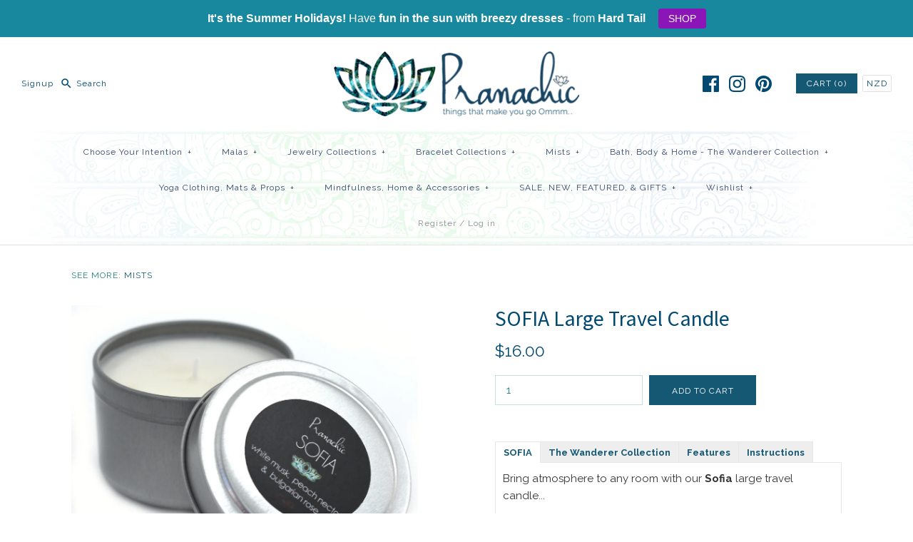

--- FILE ---
content_type: text/html; charset=utf-8
request_url: https://pranachic.com/products/sofia-large-travel-candle
body_size: 43315
content:
<!DOCTYPE html>
<html class="no-js">
<head>
  <!-- Symmetry 3.0.11 -->
  <meta charset="UTF-8">
  <meta http-equiv="X-UA-Compatible" content="IE=edge,chrome=1">
  <meta name="viewport" content="width=device-width,initial-scale=1.0" />
  <meta name="theme-color" content="#155874">
  <meta name="google-site-verification" content="5UyVyXrkBRL5wXnalxUvd4f6AqUT7oI2FUxP9qjWjIw" />
  
  
  <link rel="shortcut icon" href="//pranachic.com/cdn/shop/files/fav.png?v=1613513321" type="image/png" />
  
  
  <title>
    SOFIA Large Travel Candle &ndash; Pranachic
  </title>
  
  <meta name="description" content="SOFIA Bring atmosphere to any room with our Sofia large travel candle... Light this candle and let the aromas of white musk, peach nectar &amp;amp; bulgarian rose transport you to the romantic opulence of the ornate city of Sofia.  Close your eyes and wander down boulevards lined with softwood trees past formal gardens and" />
  
  <link rel="canonical" href="https://pranachic.com/products/sofia-large-travel-candle" />
  
  
<meta property="og:site_name" content="Pranachic" />

    <meta property="og:image" content="http://pranachic.com/cdn/shop/products/90sofia_1024x1024.jpg?v=1623475767" />
    <meta property="og:description" content="SOFIA Bring atmosphere to any room with our Sofia large travel candle... Light this candle and let the aromas of white musk, peach nectar &amp;amp;..." />
    <meta property="og:title" content="SOFIA Large Travel Candle - Pranachic" />
    <meta property="og:type" content="product" />
    <meta property="og:url" content="https://pranachic.com/products/sofia-large-travel-candle" />
    <meta property="og:price:amount" content="16.00" />
    <meta property="og:price:currency" content="NZD" />
    <meta property="og:availability" content="instock" />

  
 



  <meta name="twitter:card" content="summary">


  <meta name="twitter:title" content="SOFIA Large Travel Candle">
  <meta name="twitter:description" content="SOFIA
Bring atmosphere to any room with our Sofia large travel candle...
Light this candle and let the aromas of white musk, peach nectar &amp;amp; bulgarian rose transport you to the romantic opulence of">
  <meta name="twitter:image" content="https://pranachic.com/cdn/shop/products/90sofia_600x600.jpg?v=1623475767">
  <meta name="twitter:image:width" content="600">
  <meta name="twitter:image:height" content="600">


  
  



<link href="//fonts.googleapis.com/css?family=Raleway:400,700|Source+Sans+Pro:400,700|Open+Sans:400,700|Raleway:400,700|Raleway:400,700" rel="stylesheet" type="text/css">

  
  <link href="//pranachic.com/cdn/shop/t/2/assets/styles.scss.css?v=73651110115420003481698740362" rel="stylesheet" type="text/css" media="all" />
  
  
  
  <script src="//ajax.googleapis.com/ajax/libs/jquery/1.8/jquery.min.js" type="text/javascript"></script>
  <script src="//pranachic.com/cdn/shopifycloud/storefront/assets/themes_support/api.jquery-7ab1a3a4.js" type="text/javascript"></script>
<script>
  Shopify.money_format = "${{amount}}";
  window.theme = window.theme || {};
  theme.money_format = "${{amount}}";
  theme.productData = {};
  document.documentElement.className = document.documentElement.className.replace('no-js', '');
</script>

  <script>window.performance && window.performance.mark && window.performance.mark('shopify.content_for_header.start');</script><meta id="shopify-digital-wallet" name="shopify-digital-wallet" content="/19138339/digital_wallets/dialog">
<meta name="shopify-checkout-api-token" content="790c0588e87665686347fdf48a6bc503">
<link rel="alternate" type="application/json+oembed" href="https://pranachic.com/products/sofia-large-travel-candle.oembed">
<script async="async" src="/checkouts/internal/preloads.js?locale=en-NZ"></script>
<link rel="preconnect" href="https://shop.app" crossorigin="anonymous">
<script async="async" src="https://shop.app/checkouts/internal/preloads.js?locale=en-NZ&shop_id=19138339" crossorigin="anonymous"></script>
<script id="apple-pay-shop-capabilities" type="application/json">{"shopId":19138339,"countryCode":"NZ","currencyCode":"NZD","merchantCapabilities":["supports3DS"],"merchantId":"gid:\/\/shopify\/Shop\/19138339","merchantName":"Pranachic","requiredBillingContactFields":["postalAddress","email"],"requiredShippingContactFields":["postalAddress","email"],"shippingType":"shipping","supportedNetworks":["visa","masterCard","amex","jcb"],"total":{"type":"pending","label":"Pranachic","amount":"1.00"},"shopifyPaymentsEnabled":true,"supportsSubscriptions":true}</script>
<script id="shopify-features" type="application/json">{"accessToken":"790c0588e87665686347fdf48a6bc503","betas":["rich-media-storefront-analytics"],"domain":"pranachic.com","predictiveSearch":true,"shopId":19138339,"locale":"en"}</script>
<script>var Shopify = Shopify || {};
Shopify.shop = "pranachic.myshopify.com";
Shopify.locale = "en";
Shopify.currency = {"active":"NZD","rate":"1.0"};
Shopify.country = "NZ";
Shopify.theme = {"name":"Symmetry","id":172610060,"schema_name":"Symmetry","schema_version":"3.0.11","theme_store_id":568,"role":"main"};
Shopify.theme.handle = "null";
Shopify.theme.style = {"id":null,"handle":null};
Shopify.cdnHost = "pranachic.com/cdn";
Shopify.routes = Shopify.routes || {};
Shopify.routes.root = "/";</script>
<script type="module">!function(o){(o.Shopify=o.Shopify||{}).modules=!0}(window);</script>
<script>!function(o){function n(){var o=[];function n(){o.push(Array.prototype.slice.apply(arguments))}return n.q=o,n}var t=o.Shopify=o.Shopify||{};t.loadFeatures=n(),t.autoloadFeatures=n()}(window);</script>
<script>
  window.ShopifyPay = window.ShopifyPay || {};
  window.ShopifyPay.apiHost = "shop.app\/pay";
  window.ShopifyPay.redirectState = null;
</script>
<script id="shop-js-analytics" type="application/json">{"pageType":"product"}</script>
<script defer="defer" async type="module" src="//pranachic.com/cdn/shopifycloud/shop-js/modules/v2/client.init-shop-cart-sync_BdyHc3Nr.en.esm.js"></script>
<script defer="defer" async type="module" src="//pranachic.com/cdn/shopifycloud/shop-js/modules/v2/chunk.common_Daul8nwZ.esm.js"></script>
<script type="module">
  await import("//pranachic.com/cdn/shopifycloud/shop-js/modules/v2/client.init-shop-cart-sync_BdyHc3Nr.en.esm.js");
await import("//pranachic.com/cdn/shopifycloud/shop-js/modules/v2/chunk.common_Daul8nwZ.esm.js");

  window.Shopify.SignInWithShop?.initShopCartSync?.({"fedCMEnabled":true,"windoidEnabled":true});

</script>
<script>
  window.Shopify = window.Shopify || {};
  if (!window.Shopify.featureAssets) window.Shopify.featureAssets = {};
  window.Shopify.featureAssets['shop-js'] = {"shop-cart-sync":["modules/v2/client.shop-cart-sync_QYOiDySF.en.esm.js","modules/v2/chunk.common_Daul8nwZ.esm.js"],"init-fed-cm":["modules/v2/client.init-fed-cm_DchLp9rc.en.esm.js","modules/v2/chunk.common_Daul8nwZ.esm.js"],"shop-button":["modules/v2/client.shop-button_OV7bAJc5.en.esm.js","modules/v2/chunk.common_Daul8nwZ.esm.js"],"init-windoid":["modules/v2/client.init-windoid_DwxFKQ8e.en.esm.js","modules/v2/chunk.common_Daul8nwZ.esm.js"],"shop-cash-offers":["modules/v2/client.shop-cash-offers_DWtL6Bq3.en.esm.js","modules/v2/chunk.common_Daul8nwZ.esm.js","modules/v2/chunk.modal_CQq8HTM6.esm.js"],"shop-toast-manager":["modules/v2/client.shop-toast-manager_CX9r1SjA.en.esm.js","modules/v2/chunk.common_Daul8nwZ.esm.js"],"init-shop-email-lookup-coordinator":["modules/v2/client.init-shop-email-lookup-coordinator_UhKnw74l.en.esm.js","modules/v2/chunk.common_Daul8nwZ.esm.js"],"pay-button":["modules/v2/client.pay-button_DzxNnLDY.en.esm.js","modules/v2/chunk.common_Daul8nwZ.esm.js"],"avatar":["modules/v2/client.avatar_BTnouDA3.en.esm.js"],"init-shop-cart-sync":["modules/v2/client.init-shop-cart-sync_BdyHc3Nr.en.esm.js","modules/v2/chunk.common_Daul8nwZ.esm.js"],"shop-login-button":["modules/v2/client.shop-login-button_D8B466_1.en.esm.js","modules/v2/chunk.common_Daul8nwZ.esm.js","modules/v2/chunk.modal_CQq8HTM6.esm.js"],"init-customer-accounts-sign-up":["modules/v2/client.init-customer-accounts-sign-up_C8fpPm4i.en.esm.js","modules/v2/client.shop-login-button_D8B466_1.en.esm.js","modules/v2/chunk.common_Daul8nwZ.esm.js","modules/v2/chunk.modal_CQq8HTM6.esm.js"],"init-shop-for-new-customer-accounts":["modules/v2/client.init-shop-for-new-customer-accounts_CVTO0Ztu.en.esm.js","modules/v2/client.shop-login-button_D8B466_1.en.esm.js","modules/v2/chunk.common_Daul8nwZ.esm.js","modules/v2/chunk.modal_CQq8HTM6.esm.js"],"init-customer-accounts":["modules/v2/client.init-customer-accounts_dRgKMfrE.en.esm.js","modules/v2/client.shop-login-button_D8B466_1.en.esm.js","modules/v2/chunk.common_Daul8nwZ.esm.js","modules/v2/chunk.modal_CQq8HTM6.esm.js"],"shop-follow-button":["modules/v2/client.shop-follow-button_CkZpjEct.en.esm.js","modules/v2/chunk.common_Daul8nwZ.esm.js","modules/v2/chunk.modal_CQq8HTM6.esm.js"],"lead-capture":["modules/v2/client.lead-capture_BntHBhfp.en.esm.js","modules/v2/chunk.common_Daul8nwZ.esm.js","modules/v2/chunk.modal_CQq8HTM6.esm.js"],"checkout-modal":["modules/v2/client.checkout-modal_CfxcYbTm.en.esm.js","modules/v2/chunk.common_Daul8nwZ.esm.js","modules/v2/chunk.modal_CQq8HTM6.esm.js"],"shop-login":["modules/v2/client.shop-login_Da4GZ2H6.en.esm.js","modules/v2/chunk.common_Daul8nwZ.esm.js","modules/v2/chunk.modal_CQq8HTM6.esm.js"],"payment-terms":["modules/v2/client.payment-terms_MV4M3zvL.en.esm.js","modules/v2/chunk.common_Daul8nwZ.esm.js","modules/v2/chunk.modal_CQq8HTM6.esm.js"]};
</script>
<script>(function() {
  var isLoaded = false;
  function asyncLoad() {
    if (isLoaded) return;
    isLoaded = true;
    var urls = ["\/\/shopify.privy.com\/widget.js?shop=pranachic.myshopify.com","https:\/\/cdn-stamped-io.azureedge.net\/files\/shopify.v2.min.js?shop=pranachic.myshopify.com","https:\/\/chimpstatic.com\/mcjs-connected\/js\/users\/7240fb981da0a2edc0ff5ee22\/6f4f4a223c69d0d9cb05ff6ba.js?shop=pranachic.myshopify.com","https:\/\/assets1.adroll.com\/shopify\/latest\/j\/shopify_rolling_bootstrap_v2.js?adroll_adv_id=6ZITAWVQ4JGD7DDORRVZPJ\u0026adroll_pix_id=AKD7QNQNQREZLAG7L6UP2Z\u0026shop=pranachic.myshopify.com","https:\/\/cdn.recovermycart.com\/scripts\/keepcart\/CartJS.min.js?shop=pranachic.myshopify.com\u0026shop=pranachic.myshopify.com","https:\/\/cartconvert-scripts.esc-apps-cdn.com\/client.js?disableCart=0\u0026disableProduct=0\u0026disablePopup=0\u0026disablePopupCart=0\u0026shop=pranachic.myshopify.com","https:\/\/cdn.hextom.com\/js\/quickannouncementbar.js?shop=pranachic.myshopify.com","https:\/\/cdn.hextom.com\/js\/emailcollectionbar.js?shop=pranachic.myshopify.com"];
    for (var i = 0; i < urls.length; i++) {
      var s = document.createElement('script');
      s.type = 'text/javascript';
      s.async = true;
      s.src = urls[i];
      var x = document.getElementsByTagName('script')[0];
      x.parentNode.insertBefore(s, x);
    }
  };
  if(window.attachEvent) {
    window.attachEvent('onload', asyncLoad);
  } else {
    window.addEventListener('load', asyncLoad, false);
  }
})();</script>
<script id="__st">var __st={"a":19138339,"offset":46800,"reqid":"7954b1f1-f6cb-4902-ba38-f0ef91b7fea6-1768972811","pageurl":"pranachic.com\/products\/sofia-large-travel-candle","u":"8a440bb742e3","p":"product","rtyp":"product","rid":6757433147564};</script>
<script>window.ShopifyPaypalV4VisibilityTracking = true;</script>
<script id="captcha-bootstrap">!function(){'use strict';const t='contact',e='account',n='new_comment',o=[[t,t],['blogs',n],['comments',n],[t,'customer']],c=[[e,'customer_login'],[e,'guest_login'],[e,'recover_customer_password'],[e,'create_customer']],r=t=>t.map((([t,e])=>`form[action*='/${t}']:not([data-nocaptcha='true']) input[name='form_type'][value='${e}']`)).join(','),a=t=>()=>t?[...document.querySelectorAll(t)].map((t=>t.form)):[];function s(){const t=[...o],e=r(t);return a(e)}const i='password',u='form_key',d=['recaptcha-v3-token','g-recaptcha-response','h-captcha-response',i],f=()=>{try{return window.sessionStorage}catch{return}},m='__shopify_v',_=t=>t.elements[u];function p(t,e,n=!1){try{const o=window.sessionStorage,c=JSON.parse(o.getItem(e)),{data:r}=function(t){const{data:e,action:n}=t;return t[m]||n?{data:e,action:n}:{data:t,action:n}}(c);for(const[e,n]of Object.entries(r))t.elements[e]&&(t.elements[e].value=n);n&&o.removeItem(e)}catch(o){console.error('form repopulation failed',{error:o})}}const l='form_type',E='cptcha';function T(t){t.dataset[E]=!0}const w=window,h=w.document,L='Shopify',v='ce_forms',y='captcha';let A=!1;((t,e)=>{const n=(g='f06e6c50-85a8-45c8-87d0-21a2b65856fe',I='https://cdn.shopify.com/shopifycloud/storefront-forms-hcaptcha/ce_storefront_forms_captcha_hcaptcha.v1.5.2.iife.js',D={infoText:'Protected by hCaptcha',privacyText:'Privacy',termsText:'Terms'},(t,e,n)=>{const o=w[L][v],c=o.bindForm;if(c)return c(t,g,e,D).then(n);var r;o.q.push([[t,g,e,D],n]),r=I,A||(h.body.append(Object.assign(h.createElement('script'),{id:'captcha-provider',async:!0,src:r})),A=!0)});var g,I,D;w[L]=w[L]||{},w[L][v]=w[L][v]||{},w[L][v].q=[],w[L][y]=w[L][y]||{},w[L][y].protect=function(t,e){n(t,void 0,e),T(t)},Object.freeze(w[L][y]),function(t,e,n,w,h,L){const[v,y,A,g]=function(t,e,n){const i=e?o:[],u=t?c:[],d=[...i,...u],f=r(d),m=r(i),_=r(d.filter((([t,e])=>n.includes(e))));return[a(f),a(m),a(_),s()]}(w,h,L),I=t=>{const e=t.target;return e instanceof HTMLFormElement?e:e&&e.form},D=t=>v().includes(t);t.addEventListener('submit',(t=>{const e=I(t);if(!e)return;const n=D(e)&&!e.dataset.hcaptchaBound&&!e.dataset.recaptchaBound,o=_(e),c=g().includes(e)&&(!o||!o.value);(n||c)&&t.preventDefault(),c&&!n&&(function(t){try{if(!f())return;!function(t){const e=f();if(!e)return;const n=_(t);if(!n)return;const o=n.value;o&&e.removeItem(o)}(t);const e=Array.from(Array(32),(()=>Math.random().toString(36)[2])).join('');!function(t,e){_(t)||t.append(Object.assign(document.createElement('input'),{type:'hidden',name:u})),t.elements[u].value=e}(t,e),function(t,e){const n=f();if(!n)return;const o=[...t.querySelectorAll(`input[type='${i}']`)].map((({name:t})=>t)),c=[...d,...o],r={};for(const[a,s]of new FormData(t).entries())c.includes(a)||(r[a]=s);n.setItem(e,JSON.stringify({[m]:1,action:t.action,data:r}))}(t,e)}catch(e){console.error('failed to persist form',e)}}(e),e.submit())}));const S=(t,e)=>{t&&!t.dataset[E]&&(n(t,e.some((e=>e===t))),T(t))};for(const o of['focusin','change'])t.addEventListener(o,(t=>{const e=I(t);D(e)&&S(e,y())}));const B=e.get('form_key'),M=e.get(l),P=B&&M;t.addEventListener('DOMContentLoaded',(()=>{const t=y();if(P)for(const e of t)e.elements[l].value===M&&p(e,B);[...new Set([...A(),...v().filter((t=>'true'===t.dataset.shopifyCaptcha))])].forEach((e=>S(e,t)))}))}(h,new URLSearchParams(w.location.search),n,t,e,['guest_login'])})(!0,!0)}();</script>
<script integrity="sha256-4kQ18oKyAcykRKYeNunJcIwy7WH5gtpwJnB7kiuLZ1E=" data-source-attribution="shopify.loadfeatures" defer="defer" src="//pranachic.com/cdn/shopifycloud/storefront/assets/storefront/load_feature-a0a9edcb.js" crossorigin="anonymous"></script>
<script crossorigin="anonymous" defer="defer" src="//pranachic.com/cdn/shopifycloud/storefront/assets/shopify_pay/storefront-65b4c6d7.js?v=20250812"></script>
<script data-source-attribution="shopify.dynamic_checkout.dynamic.init">var Shopify=Shopify||{};Shopify.PaymentButton=Shopify.PaymentButton||{isStorefrontPortableWallets:!0,init:function(){window.Shopify.PaymentButton.init=function(){};var t=document.createElement("script");t.src="https://pranachic.com/cdn/shopifycloud/portable-wallets/latest/portable-wallets.en.js",t.type="module",document.head.appendChild(t)}};
</script>
<script data-source-attribution="shopify.dynamic_checkout.buyer_consent">
  function portableWalletsHideBuyerConsent(e){var t=document.getElementById("shopify-buyer-consent"),n=document.getElementById("shopify-subscription-policy-button");t&&n&&(t.classList.add("hidden"),t.setAttribute("aria-hidden","true"),n.removeEventListener("click",e))}function portableWalletsShowBuyerConsent(e){var t=document.getElementById("shopify-buyer-consent"),n=document.getElementById("shopify-subscription-policy-button");t&&n&&(t.classList.remove("hidden"),t.removeAttribute("aria-hidden"),n.addEventListener("click",e))}window.Shopify?.PaymentButton&&(window.Shopify.PaymentButton.hideBuyerConsent=portableWalletsHideBuyerConsent,window.Shopify.PaymentButton.showBuyerConsent=portableWalletsShowBuyerConsent);
</script>
<script data-source-attribution="shopify.dynamic_checkout.cart.bootstrap">document.addEventListener("DOMContentLoaded",(function(){function t(){return document.querySelector("shopify-accelerated-checkout-cart, shopify-accelerated-checkout")}if(t())Shopify.PaymentButton.init();else{new MutationObserver((function(e,n){t()&&(Shopify.PaymentButton.init(),n.disconnect())})).observe(document.body,{childList:!0,subtree:!0})}}));
</script>
<link id="shopify-accelerated-checkout-styles" rel="stylesheet" media="screen" href="https://pranachic.com/cdn/shopifycloud/portable-wallets/latest/accelerated-checkout-backwards-compat.css" crossorigin="anonymous">
<style id="shopify-accelerated-checkout-cart">
        #shopify-buyer-consent {
  margin-top: 1em;
  display: inline-block;
  width: 100%;
}

#shopify-buyer-consent.hidden {
  display: none;
}

#shopify-subscription-policy-button {
  background: none;
  border: none;
  padding: 0;
  text-decoration: underline;
  font-size: inherit;
  cursor: pointer;
}

#shopify-subscription-policy-button::before {
  box-shadow: none;
}

      </style>

<script>window.performance && window.performance.mark && window.performance.mark('shopify.content_for_header.end');</script>
<link href="https://monorail-edge.shopifysvc.com" rel="dns-prefetch">
<script>(function(){if ("sendBeacon" in navigator && "performance" in window) {try {var session_token_from_headers = performance.getEntriesByType('navigation')[0].serverTiming.find(x => x.name == '_s').description;} catch {var session_token_from_headers = undefined;}var session_cookie_matches = document.cookie.match(/_shopify_s=([^;]*)/);var session_token_from_cookie = session_cookie_matches && session_cookie_matches.length === 2 ? session_cookie_matches[1] : "";var session_token = session_token_from_headers || session_token_from_cookie || "";function handle_abandonment_event(e) {var entries = performance.getEntries().filter(function(entry) {return /monorail-edge.shopifysvc.com/.test(entry.name);});if (!window.abandonment_tracked && entries.length === 0) {window.abandonment_tracked = true;var currentMs = Date.now();var navigation_start = performance.timing.navigationStart;var payload = {shop_id: 19138339,url: window.location.href,navigation_start,duration: currentMs - navigation_start,session_token,page_type: "product"};window.navigator.sendBeacon("https://monorail-edge.shopifysvc.com/v1/produce", JSON.stringify({schema_id: "online_store_buyer_site_abandonment/1.1",payload: payload,metadata: {event_created_at_ms: currentMs,event_sent_at_ms: currentMs}}));}}window.addEventListener('pagehide', handle_abandonment_event);}}());</script>
<script id="web-pixels-manager-setup">(function e(e,d,r,n,o){if(void 0===o&&(o={}),!Boolean(null===(a=null===(i=window.Shopify)||void 0===i?void 0:i.analytics)||void 0===a?void 0:a.replayQueue)){var i,a;window.Shopify=window.Shopify||{};var t=window.Shopify;t.analytics=t.analytics||{};var s=t.analytics;s.replayQueue=[],s.publish=function(e,d,r){return s.replayQueue.push([e,d,r]),!0};try{self.performance.mark("wpm:start")}catch(e){}var l=function(){var e={modern:/Edge?\/(1{2}[4-9]|1[2-9]\d|[2-9]\d{2}|\d{4,})\.\d+(\.\d+|)|Firefox\/(1{2}[4-9]|1[2-9]\d|[2-9]\d{2}|\d{4,})\.\d+(\.\d+|)|Chrom(ium|e)\/(9{2}|\d{3,})\.\d+(\.\d+|)|(Maci|X1{2}).+ Version\/(15\.\d+|(1[6-9]|[2-9]\d|\d{3,})\.\d+)([,.]\d+|)( \(\w+\)|)( Mobile\/\w+|) Safari\/|Chrome.+OPR\/(9{2}|\d{3,})\.\d+\.\d+|(CPU[ +]OS|iPhone[ +]OS|CPU[ +]iPhone|CPU IPhone OS|CPU iPad OS)[ +]+(15[._]\d+|(1[6-9]|[2-9]\d|\d{3,})[._]\d+)([._]\d+|)|Android:?[ /-](13[3-9]|1[4-9]\d|[2-9]\d{2}|\d{4,})(\.\d+|)(\.\d+|)|Android.+Firefox\/(13[5-9]|1[4-9]\d|[2-9]\d{2}|\d{4,})\.\d+(\.\d+|)|Android.+Chrom(ium|e)\/(13[3-9]|1[4-9]\d|[2-9]\d{2}|\d{4,})\.\d+(\.\d+|)|SamsungBrowser\/([2-9]\d|\d{3,})\.\d+/,legacy:/Edge?\/(1[6-9]|[2-9]\d|\d{3,})\.\d+(\.\d+|)|Firefox\/(5[4-9]|[6-9]\d|\d{3,})\.\d+(\.\d+|)|Chrom(ium|e)\/(5[1-9]|[6-9]\d|\d{3,})\.\d+(\.\d+|)([\d.]+$|.*Safari\/(?![\d.]+ Edge\/[\d.]+$))|(Maci|X1{2}).+ Version\/(10\.\d+|(1[1-9]|[2-9]\d|\d{3,})\.\d+)([,.]\d+|)( \(\w+\)|)( Mobile\/\w+|) Safari\/|Chrome.+OPR\/(3[89]|[4-9]\d|\d{3,})\.\d+\.\d+|(CPU[ +]OS|iPhone[ +]OS|CPU[ +]iPhone|CPU IPhone OS|CPU iPad OS)[ +]+(10[._]\d+|(1[1-9]|[2-9]\d|\d{3,})[._]\d+)([._]\d+|)|Android:?[ /-](13[3-9]|1[4-9]\d|[2-9]\d{2}|\d{4,})(\.\d+|)(\.\d+|)|Mobile Safari.+OPR\/([89]\d|\d{3,})\.\d+\.\d+|Android.+Firefox\/(13[5-9]|1[4-9]\d|[2-9]\d{2}|\d{4,})\.\d+(\.\d+|)|Android.+Chrom(ium|e)\/(13[3-9]|1[4-9]\d|[2-9]\d{2}|\d{4,})\.\d+(\.\d+|)|Android.+(UC? ?Browser|UCWEB|U3)[ /]?(15\.([5-9]|\d{2,})|(1[6-9]|[2-9]\d|\d{3,})\.\d+)\.\d+|SamsungBrowser\/(5\.\d+|([6-9]|\d{2,})\.\d+)|Android.+MQ{2}Browser\/(14(\.(9|\d{2,})|)|(1[5-9]|[2-9]\d|\d{3,})(\.\d+|))(\.\d+|)|K[Aa][Ii]OS\/(3\.\d+|([4-9]|\d{2,})\.\d+)(\.\d+|)/},d=e.modern,r=e.legacy,n=navigator.userAgent;return n.match(d)?"modern":n.match(r)?"legacy":"unknown"}(),u="modern"===l?"modern":"legacy",c=(null!=n?n:{modern:"",legacy:""})[u],f=function(e){return[e.baseUrl,"/wpm","/b",e.hashVersion,"modern"===e.buildTarget?"m":"l",".js"].join("")}({baseUrl:d,hashVersion:r,buildTarget:u}),m=function(e){var d=e.version,r=e.bundleTarget,n=e.surface,o=e.pageUrl,i=e.monorailEndpoint;return{emit:function(e){var a=e.status,t=e.errorMsg,s=(new Date).getTime(),l=JSON.stringify({metadata:{event_sent_at_ms:s},events:[{schema_id:"web_pixels_manager_load/3.1",payload:{version:d,bundle_target:r,page_url:o,status:a,surface:n,error_msg:t},metadata:{event_created_at_ms:s}}]});if(!i)return console&&console.warn&&console.warn("[Web Pixels Manager] No Monorail endpoint provided, skipping logging."),!1;try{return self.navigator.sendBeacon.bind(self.navigator)(i,l)}catch(e){}var u=new XMLHttpRequest;try{return u.open("POST",i,!0),u.setRequestHeader("Content-Type","text/plain"),u.send(l),!0}catch(e){return console&&console.warn&&console.warn("[Web Pixels Manager] Got an unhandled error while logging to Monorail."),!1}}}}({version:r,bundleTarget:l,surface:e.surface,pageUrl:self.location.href,monorailEndpoint:e.monorailEndpoint});try{o.browserTarget=l,function(e){var d=e.src,r=e.async,n=void 0===r||r,o=e.onload,i=e.onerror,a=e.sri,t=e.scriptDataAttributes,s=void 0===t?{}:t,l=document.createElement("script"),u=document.querySelector("head"),c=document.querySelector("body");if(l.async=n,l.src=d,a&&(l.integrity=a,l.crossOrigin="anonymous"),s)for(var f in s)if(Object.prototype.hasOwnProperty.call(s,f))try{l.dataset[f]=s[f]}catch(e){}if(o&&l.addEventListener("load",o),i&&l.addEventListener("error",i),u)u.appendChild(l);else{if(!c)throw new Error("Did not find a head or body element to append the script");c.appendChild(l)}}({src:f,async:!0,onload:function(){if(!function(){var e,d;return Boolean(null===(d=null===(e=window.Shopify)||void 0===e?void 0:e.analytics)||void 0===d?void 0:d.initialized)}()){var d=window.webPixelsManager.init(e)||void 0;if(d){var r=window.Shopify.analytics;r.replayQueue.forEach((function(e){var r=e[0],n=e[1],o=e[2];d.publishCustomEvent(r,n,o)})),r.replayQueue=[],r.publish=d.publishCustomEvent,r.visitor=d.visitor,r.initialized=!0}}},onerror:function(){return m.emit({status:"failed",errorMsg:"".concat(f," has failed to load")})},sri:function(e){var d=/^sha384-[A-Za-z0-9+/=]+$/;return"string"==typeof e&&d.test(e)}(c)?c:"",scriptDataAttributes:o}),m.emit({status:"loading"})}catch(e){m.emit({status:"failed",errorMsg:(null==e?void 0:e.message)||"Unknown error"})}}})({shopId: 19138339,storefrontBaseUrl: "https://pranachic.com",extensionsBaseUrl: "https://extensions.shopifycdn.com/cdn/shopifycloud/web-pixels-manager",monorailEndpoint: "https://monorail-edge.shopifysvc.com/unstable/produce_batch",surface: "storefront-renderer",enabledBetaFlags: ["2dca8a86"],webPixelsConfigList: [{"id":"926154924","configuration":"{\"webPixelName\":\"Judge.me\"}","eventPayloadVersion":"v1","runtimeContext":"STRICT","scriptVersion":"34ad157958823915625854214640f0bf","type":"APP","apiClientId":683015,"privacyPurposes":["ANALYTICS"],"dataSharingAdjustments":{"protectedCustomerApprovalScopes":["read_customer_email","read_customer_name","read_customer_personal_data","read_customer_phone"]}},{"id":"438730924","configuration":"{\"config\":\"{\\\"pixel_id\\\":\\\"G-P7MSB0GQEL\\\",\\\"gtag_events\\\":[{\\\"type\\\":\\\"purchase\\\",\\\"action_label\\\":\\\"G-P7MSB0GQEL\\\"},{\\\"type\\\":\\\"page_view\\\",\\\"action_label\\\":\\\"G-P7MSB0GQEL\\\"},{\\\"type\\\":\\\"view_item\\\",\\\"action_label\\\":\\\"G-P7MSB0GQEL\\\"},{\\\"type\\\":\\\"search\\\",\\\"action_label\\\":\\\"G-P7MSB0GQEL\\\"},{\\\"type\\\":\\\"add_to_cart\\\",\\\"action_label\\\":\\\"G-P7MSB0GQEL\\\"},{\\\"type\\\":\\\"begin_checkout\\\",\\\"action_label\\\":\\\"G-P7MSB0GQEL\\\"},{\\\"type\\\":\\\"add_payment_info\\\",\\\"action_label\\\":\\\"G-P7MSB0GQEL\\\"}],\\\"enable_monitoring_mode\\\":false}\"}","eventPayloadVersion":"v1","runtimeContext":"OPEN","scriptVersion":"b2a88bafab3e21179ed38636efcd8a93","type":"APP","apiClientId":1780363,"privacyPurposes":[],"dataSharingAdjustments":{"protectedCustomerApprovalScopes":["read_customer_address","read_customer_email","read_customer_name","read_customer_personal_data","read_customer_phone"]}},{"id":"shopify-app-pixel","configuration":"{}","eventPayloadVersion":"v1","runtimeContext":"STRICT","scriptVersion":"0450","apiClientId":"shopify-pixel","type":"APP","privacyPurposes":["ANALYTICS","MARKETING"]},{"id":"shopify-custom-pixel","eventPayloadVersion":"v1","runtimeContext":"LAX","scriptVersion":"0450","apiClientId":"shopify-pixel","type":"CUSTOM","privacyPurposes":["ANALYTICS","MARKETING"]}],isMerchantRequest: false,initData: {"shop":{"name":"Pranachic","paymentSettings":{"currencyCode":"NZD"},"myshopifyDomain":"pranachic.myshopify.com","countryCode":"NZ","storefrontUrl":"https:\/\/pranachic.com"},"customer":null,"cart":null,"checkout":null,"productVariants":[{"price":{"amount":16.0,"currencyCode":"NZD"},"product":{"title":"SOFIA Large Travel Candle","vendor":"Pranachic","id":"6757433147564","untranslatedTitle":"SOFIA Large Travel Candle","url":"\/products\/sofia-large-travel-candle","type":"Mists"},"id":"39908657889452","image":{"src":"\/\/pranachic.com\/cdn\/shop\/products\/90sofia.jpg?v=1623475767"},"sku":"","title":"Default Title","untranslatedTitle":"Default Title"}],"purchasingCompany":null},},"https://pranachic.com/cdn","fcfee988w5aeb613cpc8e4bc33m6693e112",{"modern":"","legacy":""},{"shopId":"19138339","storefrontBaseUrl":"https:\/\/pranachic.com","extensionBaseUrl":"https:\/\/extensions.shopifycdn.com\/cdn\/shopifycloud\/web-pixels-manager","surface":"storefront-renderer","enabledBetaFlags":"[\"2dca8a86\"]","isMerchantRequest":"false","hashVersion":"fcfee988w5aeb613cpc8e4bc33m6693e112","publish":"custom","events":"[[\"page_viewed\",{}],[\"product_viewed\",{\"productVariant\":{\"price\":{\"amount\":16.0,\"currencyCode\":\"NZD\"},\"product\":{\"title\":\"SOFIA Large Travel Candle\",\"vendor\":\"Pranachic\",\"id\":\"6757433147564\",\"untranslatedTitle\":\"SOFIA Large Travel Candle\",\"url\":\"\/products\/sofia-large-travel-candle\",\"type\":\"Mists\"},\"id\":\"39908657889452\",\"image\":{\"src\":\"\/\/pranachic.com\/cdn\/shop\/products\/90sofia.jpg?v=1623475767\"},\"sku\":\"\",\"title\":\"Default Title\",\"untranslatedTitle\":\"Default Title\"}}]]"});</script><script>
  window.ShopifyAnalytics = window.ShopifyAnalytics || {};
  window.ShopifyAnalytics.meta = window.ShopifyAnalytics.meta || {};
  window.ShopifyAnalytics.meta.currency = 'NZD';
  var meta = {"product":{"id":6757433147564,"gid":"gid:\/\/shopify\/Product\/6757433147564","vendor":"Pranachic","type":"Mists","handle":"sofia-large-travel-candle","variants":[{"id":39908657889452,"price":1600,"name":"SOFIA Large Travel Candle","public_title":null,"sku":""}],"remote":false},"page":{"pageType":"product","resourceType":"product","resourceId":6757433147564,"requestId":"7954b1f1-f6cb-4902-ba38-f0ef91b7fea6-1768972811"}};
  for (var attr in meta) {
    window.ShopifyAnalytics.meta[attr] = meta[attr];
  }
</script>
<script class="analytics">
  (function () {
    var customDocumentWrite = function(content) {
      var jquery = null;

      if (window.jQuery) {
        jquery = window.jQuery;
      } else if (window.Checkout && window.Checkout.$) {
        jquery = window.Checkout.$;
      }

      if (jquery) {
        jquery('body').append(content);
      }
    };

    var hasLoggedConversion = function(token) {
      if (token) {
        return document.cookie.indexOf('loggedConversion=' + token) !== -1;
      }
      return false;
    }

    var setCookieIfConversion = function(token) {
      if (token) {
        var twoMonthsFromNow = new Date(Date.now());
        twoMonthsFromNow.setMonth(twoMonthsFromNow.getMonth() + 2);

        document.cookie = 'loggedConversion=' + token + '; expires=' + twoMonthsFromNow;
      }
    }

    var trekkie = window.ShopifyAnalytics.lib = window.trekkie = window.trekkie || [];
    if (trekkie.integrations) {
      return;
    }
    trekkie.methods = [
      'identify',
      'page',
      'ready',
      'track',
      'trackForm',
      'trackLink'
    ];
    trekkie.factory = function(method) {
      return function() {
        var args = Array.prototype.slice.call(arguments);
        args.unshift(method);
        trekkie.push(args);
        return trekkie;
      };
    };
    for (var i = 0; i < trekkie.methods.length; i++) {
      var key = trekkie.methods[i];
      trekkie[key] = trekkie.factory(key);
    }
    trekkie.load = function(config) {
      trekkie.config = config || {};
      trekkie.config.initialDocumentCookie = document.cookie;
      var first = document.getElementsByTagName('script')[0];
      var script = document.createElement('script');
      script.type = 'text/javascript';
      script.onerror = function(e) {
        var scriptFallback = document.createElement('script');
        scriptFallback.type = 'text/javascript';
        scriptFallback.onerror = function(error) {
                var Monorail = {
      produce: function produce(monorailDomain, schemaId, payload) {
        var currentMs = new Date().getTime();
        var event = {
          schema_id: schemaId,
          payload: payload,
          metadata: {
            event_created_at_ms: currentMs,
            event_sent_at_ms: currentMs
          }
        };
        return Monorail.sendRequest("https://" + monorailDomain + "/v1/produce", JSON.stringify(event));
      },
      sendRequest: function sendRequest(endpointUrl, payload) {
        // Try the sendBeacon API
        if (window && window.navigator && typeof window.navigator.sendBeacon === 'function' && typeof window.Blob === 'function' && !Monorail.isIos12()) {
          var blobData = new window.Blob([payload], {
            type: 'text/plain'
          });

          if (window.navigator.sendBeacon(endpointUrl, blobData)) {
            return true;
          } // sendBeacon was not successful

        } // XHR beacon

        var xhr = new XMLHttpRequest();

        try {
          xhr.open('POST', endpointUrl);
          xhr.setRequestHeader('Content-Type', 'text/plain');
          xhr.send(payload);
        } catch (e) {
          console.log(e);
        }

        return false;
      },
      isIos12: function isIos12() {
        return window.navigator.userAgent.lastIndexOf('iPhone; CPU iPhone OS 12_') !== -1 || window.navigator.userAgent.lastIndexOf('iPad; CPU OS 12_') !== -1;
      }
    };
    Monorail.produce('monorail-edge.shopifysvc.com',
      'trekkie_storefront_load_errors/1.1',
      {shop_id: 19138339,
      theme_id: 172610060,
      app_name: "storefront",
      context_url: window.location.href,
      source_url: "//pranachic.com/cdn/s/trekkie.storefront.cd680fe47e6c39ca5d5df5f0a32d569bc48c0f27.min.js"});

        };
        scriptFallback.async = true;
        scriptFallback.src = '//pranachic.com/cdn/s/trekkie.storefront.cd680fe47e6c39ca5d5df5f0a32d569bc48c0f27.min.js';
        first.parentNode.insertBefore(scriptFallback, first);
      };
      script.async = true;
      script.src = '//pranachic.com/cdn/s/trekkie.storefront.cd680fe47e6c39ca5d5df5f0a32d569bc48c0f27.min.js';
      first.parentNode.insertBefore(script, first);
    };
    trekkie.load(
      {"Trekkie":{"appName":"storefront","development":false,"defaultAttributes":{"shopId":19138339,"isMerchantRequest":null,"themeId":172610060,"themeCityHash":"10514274238151776411","contentLanguage":"en","currency":"NZD","eventMetadataId":"7bbf3316-f8ff-43a6-95b6-62b1bb2f42d2"},"isServerSideCookieWritingEnabled":true,"monorailRegion":"shop_domain","enabledBetaFlags":["65f19447"]},"Session Attribution":{},"S2S":{"facebookCapiEnabled":false,"source":"trekkie-storefront-renderer","apiClientId":580111}}
    );

    var loaded = false;
    trekkie.ready(function() {
      if (loaded) return;
      loaded = true;

      window.ShopifyAnalytics.lib = window.trekkie;

      var originalDocumentWrite = document.write;
      document.write = customDocumentWrite;
      try { window.ShopifyAnalytics.merchantGoogleAnalytics.call(this); } catch(error) {};
      document.write = originalDocumentWrite;

      window.ShopifyAnalytics.lib.page(null,{"pageType":"product","resourceType":"product","resourceId":6757433147564,"requestId":"7954b1f1-f6cb-4902-ba38-f0ef91b7fea6-1768972811","shopifyEmitted":true});

      var match = window.location.pathname.match(/checkouts\/(.+)\/(thank_you|post_purchase)/)
      var token = match? match[1]: undefined;
      if (!hasLoggedConversion(token)) {
        setCookieIfConversion(token);
        window.ShopifyAnalytics.lib.track("Viewed Product",{"currency":"NZD","variantId":39908657889452,"productId":6757433147564,"productGid":"gid:\/\/shopify\/Product\/6757433147564","name":"SOFIA Large Travel Candle","price":"16.00","sku":"","brand":"Pranachic","variant":null,"category":"Mists","nonInteraction":true,"remote":false},undefined,undefined,{"shopifyEmitted":true});
      window.ShopifyAnalytics.lib.track("monorail:\/\/trekkie_storefront_viewed_product\/1.1",{"currency":"NZD","variantId":39908657889452,"productId":6757433147564,"productGid":"gid:\/\/shopify\/Product\/6757433147564","name":"SOFIA Large Travel Candle","price":"16.00","sku":"","brand":"Pranachic","variant":null,"category":"Mists","nonInteraction":true,"remote":false,"referer":"https:\/\/pranachic.com\/products\/sofia-large-travel-candle"});
      }
    });


        var eventsListenerScript = document.createElement('script');
        eventsListenerScript.async = true;
        eventsListenerScript.src = "//pranachic.com/cdn/shopifycloud/storefront/assets/shop_events_listener-3da45d37.js";
        document.getElementsByTagName('head')[0].appendChild(eventsListenerScript);

})();</script>
  <script>
  if (!window.ga || (window.ga && typeof window.ga !== 'function')) {
    window.ga = function ga() {
      (window.ga.q = window.ga.q || []).push(arguments);
      if (window.Shopify && window.Shopify.analytics && typeof window.Shopify.analytics.publish === 'function') {
        window.Shopify.analytics.publish("ga_stub_called", {}, {sendTo: "google_osp_migration"});
      }
      console.error("Shopify's Google Analytics stub called with:", Array.from(arguments), "\nSee https://help.shopify.com/manual/promoting-marketing/pixels/pixel-migration#google for more information.");
    };
    if (window.Shopify && window.Shopify.analytics && typeof window.Shopify.analytics.publish === 'function') {
      window.Shopify.analytics.publish("ga_stub_initialized", {}, {sendTo: "google_osp_migration"});
    }
  }
</script>
<script
  defer
  src="https://pranachic.com/cdn/shopifycloud/perf-kit/shopify-perf-kit-3.0.4.min.js"
  data-application="storefront-renderer"
  data-shop-id="19138339"
  data-render-region="gcp-us-central1"
  data-page-type="product"
  data-theme-instance-id="172610060"
  data-theme-name="Symmetry"
  data-theme-version="3.0.11"
  data-monorail-region="shop_domain"
  data-resource-timing-sampling-rate="10"
  data-shs="true"
  data-shs-beacon="true"
  data-shs-export-with-fetch="true"
  data-shs-logs-sample-rate="1"
  data-shs-beacon-endpoint="https://pranachic.com/api/collect"
></script>
</head>

<body class="template-product">
  
  <div id="shopify-section-header" class="shopify-section"><style type="text/css">
  .logo img {
    width: 345px;
  }
</style>



<div data-section-type="header">
  <div id="pageheader">

    

    <div id="mobile-header" class="cf">
      <button class="notabutton mobile-nav-toggle"><span></span><span></span><span></span></button>
      
    <div class="logo">
      <a href="/" title="Pranachic">
        
        
        <img src="//pranachic.com/cdn/shop/files/logo-concept-17052017_690x.png?v=1613513607" alt="" />
        
      </a>
    </div><!-- /#logo -->
    
      <a href="/cart" class="cart-count button">
        <svg fill="#000000" height="24" viewBox="0 0 24 24" width="24" xmlns="http://www.w3.org/2000/svg">
  <title>Cart</title>
  <path d="M0 0h24v24H0z" fill="none"/>
  <path d="M17.21 9l-4.38-6.56c-.19-.28-.51-.42-.83-.42-.32 0-.64.14-.83.43L6.79 9H2c-.55 0-1 .45-1 1 0 .09.01.18.04.27l2.54 9.27c.23.84 1 1.46 1.92 1.46h13c.92 0 1.69-.62 1.93-1.46l2.54-9.27L23 10c0-.55-.45-1-1-1h-4.79zM9 9l3-4.4L15 9H9zm3 8c-1.1 0-2-.9-2-2s.9-2 2-2 2 .9 2 2-.9 2-2 2z"/>
</svg> <span class="beside-svg">(0)</span>
      </a>
    </div>

    <div class="logo-area logo-pos- cf">

      <div class="container">
    <div class="logo">
      <a href="/" title="Pranachic">
        
        
        <img src="//pranachic.com/cdn/shop/files/logo-concept-17052017_690x.png?v=1613513607" alt="" />
        
      </a>
    </div><!-- /#logo -->
    </div>

      <div class="util-area">
        <div class="search-box elegant-input">
          
          <div class="signup-reveal-area">
            <a class="signup-reveal" href="#">Signup</a>
            <div class="signup-form-cont">
  <div class="signup-form">
    <form method="post" action="/contact#contact_form" id="contact_form" accept-charset="UTF-8" class="contact-form"><input type="hidden" name="form_type" value="customer" /><input type="hidden" name="utf8" value="✓" />
    
    <input type="hidden" id="contact_tags" name="contact[tags]" value="prospect,newsletter"/>
    <label for="mailinglist_email">Signup for our newsletters</label>
    <span class="input-block">
      <input type="email" placeholder="Email Address" class="required" value="" id="mailinglist_email" name="contact[email]" /><button class="compact" type="submit"><svg fill="#000000" height="24" viewBox="0 0 24 24" width="24" xmlns="http://www.w3.org/2000/svg">
  <title>Right</title>
  <path d="M8.59 16.34l4.58-4.59-4.58-4.59L10 5.75l6 6-6 6z"/><path d="M0-.25h24v24H0z" fill="none"/>
</svg></button>
    </span>
    
    
    </form>
  </div>
</div>
          </div>
          

          <form class="search-form" action="/search" method="get">
            <svg fill="#000000" height="24" viewBox="0 0 24 24" width="24" xmlns="http://www.w3.org/2000/svg">
  <title>Search</title>
  <path d="M15.5 14h-.79l-.28-.27C15.41 12.59 16 11.11 16 9.5 16 5.91 13.09 3 9.5 3S3 5.91 3 9.5 5.91 16 9.5 16c1.61 0 3.09-.59 4.23-1.57l.27.28v.79l5 4.99L20.49 19l-4.99-5zm-6 0C7.01 14 5 11.99 5 9.5S7.01 5 9.5 5 14 7.01 14 9.5 11.99 14 9.5 14z"/>
  <path d="M0 0h24v24H0z" fill="none"/>
</svg>
            <input type="text" name="q" placeholder="Search" autocomplete="off"/>
            <input type="submit" value="&rarr;" />
            <input type="hidden" name="type" value="product" />
          </form>
        </div>

        <div class="utils">
          
          <div class="social-links">
  <ul>
    
    
    <li><a title="Facebook" class="facebook" target="_blank" href="http://facebook.com/pranachic"><svg width="48px" height="48px" viewBox="0 0 48 48" version="1.1" xmlns="http://www.w3.org/2000/svg" xmlns:xlink="http://www.w3.org/1999/xlink">
    <title>Facebook</title>
    <defs></defs>
    <g id="Icons" stroke="none" stroke-width="1" fill="none" fill-rule="evenodd">
        <g id="Black" transform="translate(-325.000000, -295.000000)" fill="#000000">
            <path d="M350.638355,343 L327.649232,343 C326.185673,343 325,341.813592 325,340.350603 L325,297.649211 C325,296.18585 326.185859,295 327.649232,295 L370.350955,295 C371.813955,295 373,296.18585 373,297.649211 L373,340.350603 C373,341.813778 371.813769,343 370.350955,343 L358.119305,343 L358.119305,324.411755 L364.358521,324.411755 L365.292755,317.167586 L358.119305,317.167586 L358.119305,312.542641 C358.119305,310.445287 358.701712,309.01601 361.70929,309.01601 L365.545311,309.014333 L365.545311,302.535091 C364.881886,302.446808 362.604784,302.24957 359.955552,302.24957 C354.424834,302.24957 350.638355,305.625526 350.638355,311.825209 L350.638355,317.167586 L344.383122,317.167586 L344.383122,324.411755 L350.638355,324.411755 L350.638355,343 L350.638355,343 Z" id="Facebook"></path>
        </g>
        <g id="Credit" transform="translate(-1417.000000, -472.000000)"></g>
    </g>
</svg></a></li>
    
    
    
    
    
    <li><a title="Instagram" class="instagram" target="_blank" href="http://instagram.com/pranachic_nz"><svg width="48px" height="48px" viewBox="0 0 48 48" version="1.1" xmlns="http://www.w3.org/2000/svg" xmlns:xlink="http://www.w3.org/1999/xlink">
    <title>Instagram</title>
    <defs></defs>
    <g id="Icons" stroke="none" stroke-width="1" fill="none" fill-rule="evenodd">
        <g id="Black" transform="translate(-642.000000, -295.000000)" fill="#000000">
            <path d="M666.000048,295 C659.481991,295 658.664686,295.027628 656.104831,295.144427 C653.550311,295.260939 651.805665,295.666687 650.279088,296.260017 C648.700876,296.873258 647.362454,297.693897 646.028128,299.028128 C644.693897,300.362454 643.873258,301.700876 643.260017,303.279088 C642.666687,304.805665 642.260939,306.550311 642.144427,309.104831 C642.027628,311.664686 642,312.481991 642,319.000048 C642,325.518009 642.027628,326.335314 642.144427,328.895169 C642.260939,331.449689 642.666687,333.194335 643.260017,334.720912 C643.873258,336.299124 644.693897,337.637546 646.028128,338.971872 C647.362454,340.306103 648.700876,341.126742 650.279088,341.740079 C651.805665,342.333313 653.550311,342.739061 656.104831,342.855573 C658.664686,342.972372 659.481991,343 666.000048,343 C672.518009,343 673.335314,342.972372 675.895169,342.855573 C678.449689,342.739061 680.194335,342.333313 681.720912,341.740079 C683.299124,341.126742 684.637546,340.306103 685.971872,338.971872 C687.306103,337.637546 688.126742,336.299124 688.740079,334.720912 C689.333313,333.194335 689.739061,331.449689 689.855573,328.895169 C689.972372,326.335314 690,325.518009 690,319.000048 C690,312.481991 689.972372,311.664686 689.855573,309.104831 C689.739061,306.550311 689.333313,304.805665 688.740079,303.279088 C688.126742,301.700876 687.306103,300.362454 685.971872,299.028128 C684.637546,297.693897 683.299124,296.873258 681.720912,296.260017 C680.194335,295.666687 678.449689,295.260939 675.895169,295.144427 C673.335314,295.027628 672.518009,295 666.000048,295 Z M666.000048,299.324317 C672.40826,299.324317 673.167356,299.348801 675.69806,299.464266 C678.038036,299.570966 679.308818,299.961946 680.154513,300.290621 C681.274771,300.725997 682.074262,301.246066 682.91405,302.08595 C683.753934,302.925738 684.274003,303.725229 684.709379,304.845487 C685.038054,305.691182 685.429034,306.961964 685.535734,309.30194 C685.651199,311.832644 685.675683,312.59174 685.675683,319.000048 C685.675683,325.40826 685.651199,326.167356 685.535734,328.69806 C685.429034,331.038036 685.038054,332.308818 684.709379,333.154513 C684.274003,334.274771 683.753934,335.074262 682.91405,335.91405 C682.074262,336.753934 681.274771,337.274003 680.154513,337.709379 C679.308818,338.038054 678.038036,338.429034 675.69806,338.535734 C673.167737,338.651199 672.408736,338.675683 666.000048,338.675683 C659.591264,338.675683 658.832358,338.651199 656.30194,338.535734 C653.961964,338.429034 652.691182,338.038054 651.845487,337.709379 C650.725229,337.274003 649.925738,336.753934 649.08595,335.91405 C648.246161,335.074262 647.725997,334.274771 647.290621,333.154513 C646.961946,332.308818 646.570966,331.038036 646.464266,328.69806 C646.348801,326.167356 646.324317,325.40826 646.324317,319.000048 C646.324317,312.59174 646.348801,311.832644 646.464266,309.30194 C646.570966,306.961964 646.961946,305.691182 647.290621,304.845487 C647.725997,303.725229 648.246066,302.925738 649.08595,302.08595 C649.925738,301.246066 650.725229,300.725997 651.845487,300.290621 C652.691182,299.961946 653.961964,299.570966 656.30194,299.464266 C658.832644,299.348801 659.59174,299.324317 666.000048,299.324317 Z M666.000048,306.675683 C659.193424,306.675683 653.675683,312.193424 653.675683,319.000048 C653.675683,325.806576 659.193424,331.324317 666.000048,331.324317 C672.806576,331.324317 678.324317,325.806576 678.324317,319.000048 C678.324317,312.193424 672.806576,306.675683 666.000048,306.675683 Z M666.000048,327 C661.581701,327 658,323.418299 658,319.000048 C658,314.581701 661.581701,311 666.000048,311 C670.418299,311 674,314.581701 674,319.000048 C674,323.418299 670.418299,327 666.000048,327 Z M681.691284,306.188768 C681.691284,307.779365 680.401829,309.068724 678.811232,309.068724 C677.22073,309.068724 675.931276,307.779365 675.931276,306.188768 C675.931276,304.598171 677.22073,303.308716 678.811232,303.308716 C680.401829,303.308716 681.691284,304.598171 681.691284,306.188768 Z" id="Instagram"></path>
        </g>
        <g id="Credit" transform="translate(-1734.000000, -472.000000)"></g>
    </g>
</svg></a></li>
    
    
    <li><a title="Pinterest" class="pinterest" target="_blank" href="https://www.pinterest.com/pranachic0208/"><svg width="48px" height="48px" viewBox="0 0 48 48" version="1.1" xmlns="http://www.w3.org/2000/svg" xmlns:xlink="http://www.w3.org/1999/xlink">
    <title>Pinterest</title>
    <defs></defs>
    <g id="Icons" stroke="none" stroke-width="1" fill="none" fill-rule="evenodd">
        <g id="Black" transform="translate(-407.000000, -295.000000)" fill="#000000">
            <path d="M431.001411,295 C417.747575,295 407,305.744752 407,319.001411 C407,328.826072 412.910037,337.270594 421.368672,340.982007 C421.300935,339.308344 421.357382,337.293173 421.78356,335.469924 C422.246428,333.522491 424.871229,322.393897 424.871229,322.393897 C424.871229,322.393897 424.106368,320.861351 424.106368,318.59499 C424.106368,315.038808 426.169518,312.38296 428.73505,312.38296 C430.91674,312.38296 431.972306,314.022755 431.972306,315.987123 C431.972306,318.180102 430.572411,321.462515 429.852708,324.502205 C429.251543,327.050803 431.128418,329.125243 433.640325,329.125243 C438.187158,329.125243 441.249427,323.285765 441.249427,316.36532 C441.249427,311.10725 437.707356,307.170048 431.263891,307.170048 C423.985006,307.170048 419.449462,312.59746 419.449462,318.659905 C419.449462,320.754101 420.064738,322.227377 421.029988,323.367613 C421.475922,323.895396 421.535191,324.104251 421.374316,324.708238 C421.261422,325.145705 420.996119,326.21256 420.886047,326.633092 C420.725172,327.239901 420.23408,327.460046 419.686541,327.234256 C416.330746,325.865408 414.769977,322.193509 414.769977,318.064385 C414.769977,311.248368 420.519139,303.069148 431.921503,303.069148 C441.085729,303.069148 447.117128,309.704533 447.117128,316.819721 C447.117128,326.235138 441.884459,333.268478 434.165285,333.268478 C431.577174,333.268478 429.138649,331.868584 428.303228,330.279591 C428.303228,330.279591 426.908979,335.808608 426.615452,336.875463 C426.107426,338.724114 425.111131,340.575587 424.199506,342.014994 C426.358617,342.652849 428.63909,343 431.001411,343 C444.255248,343 455,332.255248 455,319.001411 C455,305.744752 444.255248,295 431.001411,295" id="Pinterest"></path>
        </g>
        <g id="Credit" transform="translate(-1499.000000, -472.000000)"></g>
    </g>
</svg></a></li>
    
    
    
  </ul>
</div>
          

          <div class="cart-summary">
            <a href="/cart" class="cart-count button">
              Cart (0)
            </a>

            
<div class="switcher">
  <span class="selected-currency">
    NZD
  </span>
  <div class="switcher-drop">
    <div class="inner">
      <label for="currencies">Pick a currency </label>
      <select id="currencies" name="currencies">
        
        
        <option value="NZD" selected="selected">NZD</option>
        
        
        <option value="USD">USD</option>
        
        
        
        <option value="AUD">AUD</option>
        
        
      </select>
    </div>
  </div>
</div>

          </div>
        </div><!-- /.utils -->
      </div><!-- /.util-area -->

      

    </div><!-- /.logo-area -->
  </div><!-- /#pageheader -->

  
  

  <div id="main-nav" class="nav-row autoexpand">
    <div class="mobile-features">
      <form class="mobile-search" action="/search" method="get">
        <i></i>
        <input type="text" name="q" placeholder="Search"/>
        <button type="submit" class="notabutton"><svg fill="#000000" height="24" viewBox="0 0 24 24" width="24" xmlns="http://www.w3.org/2000/svg">
  <title>Search</title>
  <path d="M15.5 14h-.79l-.28-.27C15.41 12.59 16 11.11 16 9.5 16 5.91 13.09 3 9.5 3S3 5.91 3 9.5 5.91 16 9.5 16c1.61 0 3.09-.59 4.23-1.57l.27.28v.79l5 4.99L20.49 19l-4.99-5zm-6 0C7.01 14 5 11.99 5 9.5S7.01 5 9.5 5 14 7.01 14 9.5 11.99 14 9.5 14z"/>
  <path d="M0 0h24v24H0z" fill="none"/>
</svg></button>
      </form>
    </div>
    <div class="multi-level-nav">
  <div class="tier-1">
    






<ul data-menu-handle="main-menu">

    <li>
        <a href="/pages/intentions">Choose Your Intention</a>
        
        
        
        
        






<ul data-menu-handle="choose-your-intention">

    <li>
        <a href="/collections/abundance">Abundance</a>
        
        
        
        
        





  
  
  
  


    </li>

    <li>
        <a href="/collections/balance">Balance</a>
        
        
        
        
        





  
  
  
  


    </li>

    <li>
        <a href="/collections/change">Change</a>
        
        
        
        
        





  
  
  
  


    </li>

    <li>
        <a href="/collections/clarity">Clarity</a>
        
        
        
        
        





  
  
  
  


    </li>

    <li>
        <a href="/collections/creativity-1">Creativity</a>
        
        
        
        
        





  
  
  
  


    </li>

    <li>
        <a href="/collections/communication">Communication</a>
        
        
        
        
        





  
  
  
  


    </li>

    <li>
        <a href="/collections/empowerment">Empowerment</a>
        
        
        
        
        





  
  
  
  


    </li>

    <li>
        <a href="/collections/life-has-been-your-art-you-have-set-yourself-to-music-your-days-are-sonnets-oscar-wilde">Expression</a>
        
        
        
        
        





  
  
  
  


    </li>

    <li>
        <a href="/collections/creativity">Forgiveness</a>
        
        
        
        
        





  
  
  
  


    </li>

    <li>
        <a href="/collections/freedom">Freedom</a>
        
        
        
        
        





  
  
  
  


    </li>

    <li>
        <a href="/collections/grounding">Grounding</a>
        
        
        
        
        





  
  
  
  


    </li>

    <li>
        <a href="/collections/healing">Healing</a>
        
        
        
        
        





  
  
  
  


    </li>

    <li>
        <a href="/collections/inner-truth">Inner Truth</a>
        
        
        
        
        





  
  
  
  


    </li>

    <li>
        <a href="/collections/love">Love</a>
        
        
        
        
        





  
  
  
  


    </li>

    <li>
        <a href="/collections/manifestation">Manifestation</a>
        
        
        
        
        





  
  
  
  


    </li>

    <li>
        <a href="/collections/peace">Peace</a>
        
        
        
        
        





  
  
  
  


    </li>

    <li>
        <a href="/collections/protection">Protection</a>
        
        
        
        
        





  
  
  
  


    </li>

    <li>
        <a href="/collections/self-discovery">Self Discovery</a>
        
        
        
        
        





  
  
  
  


    </li>

    <li>
        <a href="/collections/spiritual-growth">Spiritual Growth</a>
        
        
        
        
        





  
  
  
  


    </li>

    <li>
        <a href="/collections/strength">Strength</a>
        
        
        
        
        





  
  
  
  


    </li>

    <li>
        <a href="/collections/transformation">Transformation</a>
        
        
        
        
        





  
  
  
  


    </li>

</ul>


    </li>

    <li>
        <a href="/collections/malas">Malas</a>
        
        
        
        
        






<ul data-menu-handle="malas">

    <li>
        <a href="/collections/malas">All Malas</a>
        
        
        
        
        





  
  
  
  


    </li>

    <li>
        <a href="/collections/mala-necklaces">True Intention Malas</a>
        
        
        
        
        





  
  
  
  


    </li>

    <li>
        <a href="/collections/deepen-your-connection-with-sacred-handmade-amulets">Amulets</a>
        
        
        
        
        





  
  
  
  


    </li>

    <li>
        <a href="/collections/pratinu-bracelet-malas">Pratinu Mala Bracelets</a>
        
        
        
        
        





  
  
  
  


    </li>

    <li>
        <a href="/collections/wooden-bead-malas">Festival Malas</a>
        
        
        
        
        





  
  
  
  


    </li>

    <li>
        <a href="/collections/sized-especially-for-kids">Kids Malas</a>
        
        
        
        
        





  
  
  
  


    </li>

    <li>
        <a href="/blogs/blog/blog-item-5">How to Choose Your Mala</a>
        
        
        
        
        





  
  
  
  


    </li>

</ul>


    </li>

    <li>
        <a href="/collections/necklaces">Jewelry Collections</a>
        
        
        
        
        






<ul data-menu-handle="jewelry-collections">

    <li>
        <a href="/collections/gemstone-necklaces">Gemstone Necklaces</a>
        
        
        
        
        





  
  
  
  


    </li>

    <li>
        <a href="/collections/align-and-balance-your-chakras">Chakra Collection</a>
        
        
        
        
        





  
  
  
  


    </li>

    <li>
        <a href="/collections/anahata-the-heart-chakra">Anahata - The Heart Chakra Collection</a>
        
        
        
        
        





  
  
  
  


    </li>

    <li>
        <a href="/collections/striking-simple-spiritual">Men's Collection</a>
        
        
        
        
        





  
  
  
  


    </li>

    <li>
        <a href="/collections/souvenirs-of-a-restless-soul">Spiritual Wanderer  - Global Boho</a>
        
        
        
        
        





  
  
  
  


    </li>

    <li>
        <a href="/collections/deepen-your-connection-with-sacred-handmade-amulets">Amulets</a>
        
        
        
        
        





  
  
  
  


    </li>

    <li>
        <a href="/collections/mala-inspired-necklaces">Fashion Malas</a>
        
        
        
        
        





  
  
  
  


    </li>

    <li>
        <a href="/collections/necklaces">All Necklaces</a>
        
        
        
        
        





  
  
  
  


    </li>

</ul>


    </li>

    <li>
        <a href="/collections/bracelets">Bracelet Collections</a>
        
        
        
        
        






<ul data-menu-handle="bracelet-collections">

    <li>
        <a href="/collections/bracelets">All Bracelets</a>
        
        
        
        
        





  
  
  
  


    </li>

    <li>
        <a href="/collections/soulspeak-bracelets-wear-your-soul-messages-everyday-to-inspire-you">SoulSpeak Bracelets</a>
        
        
        
        
        





  
  
  
  


    </li>

    <li>
        <a href="/collections/yoga-silk-wrap-bracelets">Silk Wraps</a>
        
        
        
        
        





  
  
  
  


    </li>

    <li>
        <a href="/collections/gemstone-bracelets">Gemstone Bracelets</a>
        
        
        
        
        





  
  
  
  


    </li>

    <li>
        <a href="/collections/stackables">Stackable Collections</a>
        
        
        
        
        






<ul data-menu-handle="stackable-collections">

    <li>
        <a href="/collections/dream-collection">Dream Collection</a>
        
        
        
        
        





  
  
  
  


    </li>

    <li>
        <a href="/collections/love-collection">Love Collection</a>
        
        
        
        
        





  
  
  
  


    </li>

    <li>
        <a href="/collections/yin-yang-collection">Yin Yang Collection</a>
        
        
        
        
        





  
  
  
  


    </li>

    <li>
        <a href="/collections/true-power-bracelets">True Power Support Stacks</a>
        
        
        
        
        





  
  
  
  


    </li>

</ul>


    </li>

    <li>
        <a href="/collections/crystal-bracelets">Crystal Bracelets</a>
        
        
        
        
        





  
  
  
  


    </li>

    <li>
        <a href="/collections/rosary-bracelets">Rosary Bracelets</a>
        
        
        
        
        





  
  
  
  


    </li>

    <li>
        <a href="/collections/pratinu-bracelet-malas">Pratinu Mala Bracelets</a>
        
        
        
        
        





  
  
  
  


    </li>

</ul>


    </li>

    <li>
        <a href="/collections/mists">Mists</a>
        
        
        
        
        






<ul data-menu-handle="mists">

    <li>
        <a href="/collections/mists">All Mists</a>
        
        
        
        
        





  
  
  
  


    </li>

    <li>
        <a href="/collections/intentions-mists">Intention Mists</a>
        
        
        
        
        





  
  
  
  


    </li>

    <li>
        <a href="/collections/yoga-mists">Yoga Mists</a>
        
        
        
        
        





  
  
  
  


    </li>

    <li>
        <a href="/collections/aura-mists">Aura Mists </a>
        
        
        
        
        





  
  
  
  


    </li>

    <li>
        <a href="/collections/fill-your-space-with-gorgeous-natural-scents">Natural Home Fragrance</a>
        
        
        
        
        






<ul data-menu-handle="natural-home-fragrance">

    <li>
        <a href="/collections/fill-your-space-with-gorgeous-natural-scents">Natural Room Mists</a>
        
        
        
        
        





  
  
  
  


    </li>

    <li>
        <a href="/collections/fragrance">Essential Oil Diffuser Blends</a>
        
        
        
        
        





  
  
  
  


    </li>

</ul>


    </li>

    <li>
        <a href="/collections/the-calming-collection-create-tranquility-in-uncertain-times">The Calming Collection</a>
        
        
        
        
        





  
  
  
  


    </li>

    <li>
        <a href="/blogs/blog/the-story-of-pranachic-yoga-mists">The Story of Yoga Mists</a>
        
        
        
        
        





  
  
  
  


    </li>

    <li>
        <a href="https://pranachic.com/blogs/blog/pranachic-aura-mists-your-mood-in-a-mist">Which Aura are you?</a>
        
        
        
        
        





  
  
  
  


    </li>

    <li>
        <a href="/blogs/blog/let-the-power-of-essential-oils-work-for-you">The Magic of Aromatherapy</a>
        
        
        
        
        





  
  
  
  


    </li>

</ul>


    </li>

    <li>
        <a href="/collections/hand-poured-scented-candles-evoking-the-worlds-most-beautiful-destinations">Bath, Body & Home - The Wanderer Collection</a>
        
        
        
        
        






<ul data-menu-handle="bath-body-home-the-wanderer-collection">

    <li>
        <a href="/collections/luxury-soaps-and-lotions">Luxury Soaps and Lotions</a>
        
        
        
        
        






<ul data-menu-handle="luxury-soaps-and-lotions">

    <li>
        <a href="/collections/luxury-soaps">Luxury Soaps</a>
        
        
        
        
        





  
  
  
  


    </li>

    <li>
        <a href="/collections/luxury-hand-body-soap">Luxury Lotions</a>
        
        
        
        
        





  
  
  
  


    </li>

    <li>
        <a href="/collections/layer-our-evocative-scents">Luxury Sets</a>
        
        
        
        
        





  
  
  
  


    </li>

</ul>


    </li>

    <li>
        <a href="/collections/hand-poured-scented-candles-evoking-the-worlds-most-beautiful-destinations">Luxury Candles and Diffusers</a>
        
        
        
        
        






<ul data-menu-handle="luxury-candles-and-diffusers">

    <li>
        <a href="/collections/small-travel-candles">Small Travel Candles</a>
        
        
        
        
        





  
  
  
  


    </li>

    <li>
        <a href="/collections/large-travel-candles-1">Large Travel Candles</a>
        
        
        
        
        





  
  
  
  


    </li>

    <li>
        <a href="/collections/luxe-candles">Luxe Candles</a>
        
        
        
        
        





  
  
  
  


    </li>

    <li>
        <a href="/collections/diffusers">Reed Diffusers</a>
        
        
        
        
        





  
  
  
  


    </li>

</ul>


    </li>

</ul>


    </li>

    <li>
        <a href="/collections/yoga">Yoga Clothing, Mats & Props</a>
        
        
        
        
        






<ul data-menu-handle="yoga-clothing-mats-props">

    <li>
        <a href="/collections/yoga">Hard Tail Yoga Clothing</a>
        
        
        
        
        






<ul data-menu-handle="hard-tail-yoga-clothing">

    <li>
        <a href="/collections/short-sleeve-tops-bras-tanks-and-tees">Short Sleeve: Bras, Tanks & Tees</a>
        
        
        
        
        





  
  
  
  


    </li>

    <li>
        <a href="/collections/long-sleeve-tops-tees-sweatshirts-hoodies">Long Sleeve: Tops, Tees, Sweatshirts & Hoodies</a>
        
        
        
        
        





  
  
  
  


    </li>

    <li>
        <a href="/collections/leggings-pants">Shorts, Leggings & Pants</a>
        
        
        
        
        





  
  
  
  


    </li>

    <li>
        <a href="/collections/jackets-dresses">Jackets & Dresses</a>
        
        
        
        
        





  
  
  
  


    </li>

    <li>
        <a href="/pages/hard-tail-fabric-information">Hard Tail Fabric Information</a>
        
        
        
        
        





  
  
  
  


    </li>

    <li>
        <a href="/pages/who-is-hard-tail">Who is Hard Tail?</a>
        
        
        
        
        





  
  
  
  


    </li>

</ul>


    </li>

    <li>
        <a href="/collections/pranachic-yoga-accessories">Pranachic Yoga Accessories</a>
        
        
        
        
        





  
  
  
  


    </li>

    <li>
        <a href="/collections/gaiam-mats-props">Gaiam Mats & Props</a>
        
        
        
        
        





  
  
  
  


    </li>

</ul>


    </li>

    <li>
        <a href="/collections/mindfulness-accessories-gifts">Mindfulness, Home & Accessories</a>
        
        
        
        
        






<ul data-menu-handle="mindfulness-home-accessories">

    <li>
        <a href="/collections/mindfulness-accessories-gifts">All Mindfulness Products</a>
        
        
        
        
        





  
  
  
  


    </li>

    <li>
        <a href="/collections/accessories-gift-sets">Eye Pillows</a>
        
        
        
        
        





  
  
  
  


    </li>

    <li>
        <a href="/collections/accessories">For the Home</a>
        
        
        
        
        






<ul data-menu-handle="for-the-home">

    <li>
        <a href="/collections/fill-your-home-with-spirit-filled-objects">All Home</a>
        
        
        
        
        





  
  
  
  


    </li>

    <li>
        <a href="/pages/resources">Create Your Sanctuary - Resources</a>
        
        
        
        
        





  
  
  
  


    </li>

</ul>


    </li>

    <li>
        <a href="/collections/lovely-pieces-to-complement-your-lifestyle">Gemstone Key Rings & Accessories</a>
        
        
        
        
        





  
  
  
  


    </li>

    <li>
        <a href="/collections/sacred-circle-cards">Sacred Circle Cards</a>
        
        
        
        
        





  
  
  
  


    </li>

</ul>


    </li>

    <li>
        <a href="/collections/whats-new-from-pranachic">SALE,    NEW,    FEATURED,   & GIFTS</a>
        
        
        
        
        






<ul data-menu-handle="sale-new-featured-gifts">

    <li>
        <a href="/collections/its-our-birthday-sale">SALE</a>
        
        
        
        
        





  
  
  
  


    </li>

    <li>
        <a href="/collections/latest-pieces-from-hard-tail">NEW Hard Tail</a>
        
        
        
        
        





  
  
  
  


    </li>

    <li>
        <a href="/collections/easy-breezy-chic">FEATURED - Summer</a>
        
        
        
        
        





  
  
  
  


    </li>

    <li>
        <a href="/collections/souvenirs-of-a-restless-soul">NEW Pranachic</a>
        
        
        
        
        





  
  
  
  


    </li>

    <li>
        <a href="/collections/gifts">GIFTS</a>
        
        
        
        
        






<ul data-menu-handle="gifts">

    <li>
        <a href="/collections/gifts">Inspired Ideas</a>
        
        
        
        
        





  
  
  
  


    </li>

    <li>
        <a href="/collections/gifts-with-intention">Gift Cards</a>
        
        
        
        
        





  
  
  
  


    </li>

</ul>


    </li>

</ul>


    </li>

    <li>
        <a href="javascript:window._swat.notepad.openNotepad();">Wishlist</a>
        
        
        
        
        






<ul data-menu-handle="wishlist">

    <li>
        <a href="/collections/fragrance">Oil Diffusers</a>
        
        
        
        
        





  
  
  
  


    </li>

</ul>


    </li>

</ul>



    
  <div class="mobile-social"><div class="social-links">
  <ul>
    
    
    <li><a title="Facebook" class="facebook" target="_blank" href="http://facebook.com/pranachic"><svg width="48px" height="48px" viewBox="0 0 48 48" version="1.1" xmlns="http://www.w3.org/2000/svg" xmlns:xlink="http://www.w3.org/1999/xlink">
    <title>Facebook</title>
    <defs></defs>
    <g id="Icons" stroke="none" stroke-width="1" fill="none" fill-rule="evenodd">
        <g id="Black" transform="translate(-325.000000, -295.000000)" fill="#000000">
            <path d="M350.638355,343 L327.649232,343 C326.185673,343 325,341.813592 325,340.350603 L325,297.649211 C325,296.18585 326.185859,295 327.649232,295 L370.350955,295 C371.813955,295 373,296.18585 373,297.649211 L373,340.350603 C373,341.813778 371.813769,343 370.350955,343 L358.119305,343 L358.119305,324.411755 L364.358521,324.411755 L365.292755,317.167586 L358.119305,317.167586 L358.119305,312.542641 C358.119305,310.445287 358.701712,309.01601 361.70929,309.01601 L365.545311,309.014333 L365.545311,302.535091 C364.881886,302.446808 362.604784,302.24957 359.955552,302.24957 C354.424834,302.24957 350.638355,305.625526 350.638355,311.825209 L350.638355,317.167586 L344.383122,317.167586 L344.383122,324.411755 L350.638355,324.411755 L350.638355,343 L350.638355,343 Z" id="Facebook"></path>
        </g>
        <g id="Credit" transform="translate(-1417.000000, -472.000000)"></g>
    </g>
</svg></a></li>
    
    
    
    
    
    <li><a title="Instagram" class="instagram" target="_blank" href="http://instagram.com/pranachic_nz"><svg width="48px" height="48px" viewBox="0 0 48 48" version="1.1" xmlns="http://www.w3.org/2000/svg" xmlns:xlink="http://www.w3.org/1999/xlink">
    <title>Instagram</title>
    <defs></defs>
    <g id="Icons" stroke="none" stroke-width="1" fill="none" fill-rule="evenodd">
        <g id="Black" transform="translate(-642.000000, -295.000000)" fill="#000000">
            <path d="M666.000048,295 C659.481991,295 658.664686,295.027628 656.104831,295.144427 C653.550311,295.260939 651.805665,295.666687 650.279088,296.260017 C648.700876,296.873258 647.362454,297.693897 646.028128,299.028128 C644.693897,300.362454 643.873258,301.700876 643.260017,303.279088 C642.666687,304.805665 642.260939,306.550311 642.144427,309.104831 C642.027628,311.664686 642,312.481991 642,319.000048 C642,325.518009 642.027628,326.335314 642.144427,328.895169 C642.260939,331.449689 642.666687,333.194335 643.260017,334.720912 C643.873258,336.299124 644.693897,337.637546 646.028128,338.971872 C647.362454,340.306103 648.700876,341.126742 650.279088,341.740079 C651.805665,342.333313 653.550311,342.739061 656.104831,342.855573 C658.664686,342.972372 659.481991,343 666.000048,343 C672.518009,343 673.335314,342.972372 675.895169,342.855573 C678.449689,342.739061 680.194335,342.333313 681.720912,341.740079 C683.299124,341.126742 684.637546,340.306103 685.971872,338.971872 C687.306103,337.637546 688.126742,336.299124 688.740079,334.720912 C689.333313,333.194335 689.739061,331.449689 689.855573,328.895169 C689.972372,326.335314 690,325.518009 690,319.000048 C690,312.481991 689.972372,311.664686 689.855573,309.104831 C689.739061,306.550311 689.333313,304.805665 688.740079,303.279088 C688.126742,301.700876 687.306103,300.362454 685.971872,299.028128 C684.637546,297.693897 683.299124,296.873258 681.720912,296.260017 C680.194335,295.666687 678.449689,295.260939 675.895169,295.144427 C673.335314,295.027628 672.518009,295 666.000048,295 Z M666.000048,299.324317 C672.40826,299.324317 673.167356,299.348801 675.69806,299.464266 C678.038036,299.570966 679.308818,299.961946 680.154513,300.290621 C681.274771,300.725997 682.074262,301.246066 682.91405,302.08595 C683.753934,302.925738 684.274003,303.725229 684.709379,304.845487 C685.038054,305.691182 685.429034,306.961964 685.535734,309.30194 C685.651199,311.832644 685.675683,312.59174 685.675683,319.000048 C685.675683,325.40826 685.651199,326.167356 685.535734,328.69806 C685.429034,331.038036 685.038054,332.308818 684.709379,333.154513 C684.274003,334.274771 683.753934,335.074262 682.91405,335.91405 C682.074262,336.753934 681.274771,337.274003 680.154513,337.709379 C679.308818,338.038054 678.038036,338.429034 675.69806,338.535734 C673.167737,338.651199 672.408736,338.675683 666.000048,338.675683 C659.591264,338.675683 658.832358,338.651199 656.30194,338.535734 C653.961964,338.429034 652.691182,338.038054 651.845487,337.709379 C650.725229,337.274003 649.925738,336.753934 649.08595,335.91405 C648.246161,335.074262 647.725997,334.274771 647.290621,333.154513 C646.961946,332.308818 646.570966,331.038036 646.464266,328.69806 C646.348801,326.167356 646.324317,325.40826 646.324317,319.000048 C646.324317,312.59174 646.348801,311.832644 646.464266,309.30194 C646.570966,306.961964 646.961946,305.691182 647.290621,304.845487 C647.725997,303.725229 648.246066,302.925738 649.08595,302.08595 C649.925738,301.246066 650.725229,300.725997 651.845487,300.290621 C652.691182,299.961946 653.961964,299.570966 656.30194,299.464266 C658.832644,299.348801 659.59174,299.324317 666.000048,299.324317 Z M666.000048,306.675683 C659.193424,306.675683 653.675683,312.193424 653.675683,319.000048 C653.675683,325.806576 659.193424,331.324317 666.000048,331.324317 C672.806576,331.324317 678.324317,325.806576 678.324317,319.000048 C678.324317,312.193424 672.806576,306.675683 666.000048,306.675683 Z M666.000048,327 C661.581701,327 658,323.418299 658,319.000048 C658,314.581701 661.581701,311 666.000048,311 C670.418299,311 674,314.581701 674,319.000048 C674,323.418299 670.418299,327 666.000048,327 Z M681.691284,306.188768 C681.691284,307.779365 680.401829,309.068724 678.811232,309.068724 C677.22073,309.068724 675.931276,307.779365 675.931276,306.188768 C675.931276,304.598171 677.22073,303.308716 678.811232,303.308716 C680.401829,303.308716 681.691284,304.598171 681.691284,306.188768 Z" id="Instagram"></path>
        </g>
        <g id="Credit" transform="translate(-1734.000000, -472.000000)"></g>
    </g>
</svg></a></li>
    
    
    <li><a title="Pinterest" class="pinterest" target="_blank" href="https://www.pinterest.com/pranachic0208/"><svg width="48px" height="48px" viewBox="0 0 48 48" version="1.1" xmlns="http://www.w3.org/2000/svg" xmlns:xlink="http://www.w3.org/1999/xlink">
    <title>Pinterest</title>
    <defs></defs>
    <g id="Icons" stroke="none" stroke-width="1" fill="none" fill-rule="evenodd">
        <g id="Black" transform="translate(-407.000000, -295.000000)" fill="#000000">
            <path d="M431.001411,295 C417.747575,295 407,305.744752 407,319.001411 C407,328.826072 412.910037,337.270594 421.368672,340.982007 C421.300935,339.308344 421.357382,337.293173 421.78356,335.469924 C422.246428,333.522491 424.871229,322.393897 424.871229,322.393897 C424.871229,322.393897 424.106368,320.861351 424.106368,318.59499 C424.106368,315.038808 426.169518,312.38296 428.73505,312.38296 C430.91674,312.38296 431.972306,314.022755 431.972306,315.987123 C431.972306,318.180102 430.572411,321.462515 429.852708,324.502205 C429.251543,327.050803 431.128418,329.125243 433.640325,329.125243 C438.187158,329.125243 441.249427,323.285765 441.249427,316.36532 C441.249427,311.10725 437.707356,307.170048 431.263891,307.170048 C423.985006,307.170048 419.449462,312.59746 419.449462,318.659905 C419.449462,320.754101 420.064738,322.227377 421.029988,323.367613 C421.475922,323.895396 421.535191,324.104251 421.374316,324.708238 C421.261422,325.145705 420.996119,326.21256 420.886047,326.633092 C420.725172,327.239901 420.23408,327.460046 419.686541,327.234256 C416.330746,325.865408 414.769977,322.193509 414.769977,318.064385 C414.769977,311.248368 420.519139,303.069148 431.921503,303.069148 C441.085729,303.069148 447.117128,309.704533 447.117128,316.819721 C447.117128,326.235138 441.884459,333.268478 434.165285,333.268478 C431.577174,333.268478 429.138649,331.868584 428.303228,330.279591 C428.303228,330.279591 426.908979,335.808608 426.615452,336.875463 C426.107426,338.724114 425.111131,340.575587 424.199506,342.014994 C426.358617,342.652849 428.63909,343 431.001411,343 C444.255248,343 455,332.255248 455,319.001411 C455,305.744752 444.255248,295 431.001411,295" id="Pinterest"></path>
        </g>
        <g id="Credit" transform="translate(-1499.000000, -472.000000)"></g>
    </g>
</svg></a></li>
    
    
    
  </ul>
</div></div>
  
  
  <ul>
    <li class="account-links">
      
      
      <span class="register"><a href="/account/register" id="customer_register_link">Register</a></span> <span class="slash">/</span>
      
      <span class="login"><a href="/account/login" id="customer_login_link">Log in</a></span>
      
    </li>
  </ul>
  
  
    
  </div>
</div>
    <div class="mobile-currency-switcher">
<div class="switcher">
  <span class="selected-currency">
    NZD
  </span>
  <div class="switcher-drop">
    <div class="inner">
      <label for="currencies">Pick a currency </label>
      <select id="currencies" name="currencies">
        
        
        <option value="NZD" selected="selected">NZD</option>
        
        
        <option value="USD">USD</option>
        
        
        
        <option value="AUD">AUD</option>
        
        
      </select>
    </div>
  </div>
</div>
</div>
  </div><!-- /#main-nav -->


  
</div>





</div>

  <div id="content">
    <div class="container cf">
      
      

<div id="shopify-section-product-template" class="shopify-section"><div itemscope itemtype="http://schema.org/Product" data-section-type="product-template">
  <meta itemprop="name" content="SOFIA Large Travel Candle" />
  <meta itemprop="url" content="https://pranachic.com/products/sofia-large-travel-candle" />
  <meta itemprop="image" content="http://pranachic.com/cdn/shop/products/90sofia_grande.jpg?v=1623475767" />
  
  <div itemprop="offers" itemscope itemtype="http://schema.org/Offer">
    <meta itemprop="price" content="16.00" />
    <meta itemprop="priceCurrency" content="NZD" />
    
    <link itemprop="availability" href="http://schema.org/InStock" />
      
  </div>
  
    
  <div class="container desktop-only">
    <div class="page-header cf">
      <div class="filters">
        

        
        
         
        <span class="see-more">See more: <a href="/collections/mists" title="">Mists</a></span>
        
      </div>

      
    </div>
  </div>

  

  
  <div id="main-product-detail" class="product-detail spaced-row container cf">
    
    

    <div class="gallery gallery-layout-beside layout-column-half-left ">
      <div class="main-image">
        

        <a class="shows-lightbox" href="//pranachic.com/cdn/shop/products/90sofia.jpg?v=1623475767" title="SOFIA Large Travel Candle">
          <img src="//pranachic.com/cdn/shop/products/90sofia_1024x.jpg?v=1623475767" alt="SOFIA Large Travel Candle"/>
        </a>
      </div>

      

      <div class="mobile-slideshow">
        <div class="slideshow" data-slick='{"adaptiveHeight":true}'>
          
          <div class="slide"><img src="//pranachic.com/cdn/shop/products/90sofia_1024x1024.jpg?v=1623475767" alt="SOFIA Large Travel Candle" data-full-size-url="//pranachic.com/cdn/shop/products/90sofia.jpg?v=1623475767" /></div>
          
          
          
        </div>
      </div>
    </div>

    <div class="detail layout-column-half-right">
      



  
  
  
    
      
    
  










      <h1 class="title">SOFIA Large Travel Candle</h1>
      
      <h2 class="h4-style price-area">
        
        <span class="price">$16.00</span>
      </h2>

      
      
      <div class="product-form section">
        
        <form class="form" action="/cart/add" method="post" enctype="multipart/form-data" data-product-id="6757433147564" data-enable-history-state="true">
          <div class="input-row">
            
            <input type="hidden" name="id" value="39908657889452" />

            

            
          </div>
          <div class="input-row quantity-submit-row">
            <input type="number" id="quantity" name="quantity" value="1" size="2" />
            <input type="submit" value="Add to Cart" />
          </div>
          
          
          
          
        </form>
        
        
      </div>


      
      <div class="description user-content lightboximages">


  <style type='text/css'>
    #tabs,
    .custom-desc-tabs {
        background: transparent !important;
        border: none !important;
    }
    
    #judgeme_product_reviews {
        border: none !important;
    }
    
    #tabs-app-accordion {
        overflow: hidden;
        margin-bottom: 10px;
        padding-bottom: 2px;
    }
    
    #tabs > div,
    .custom-desc-tabs > div,
    #tabs-app-accordion > div {
        background: #ffffff;
        margin-top: 0px;
        color: #333333;
        border: solid 1px #e7e7e7;
        -moz-border-radius: 0px;
        -webkit-border-radius: 0px;
        border-radius: 0px;
        -moz-border-radius-topleft: 0px;
        -webkit-border-top-left-radius: 0px;
        border-top-left-radius: 0;
        padding: 10px;
        display: none;
        overflow: hidden;
        clear: both;
    }
    
    #tabs-app-accordion > div {
        -moz-border-radius: 0px;
        -webkit-border-radius: 0px;
        border-radius: 0px;
        border-top: 0;
        border-bottom: 0;
    }
    
    #tabs-app-accordion > div:last-child {
        border-bottom: solid 1px #e7e7e7;
        -moz-border-radius-bottomleft: 0px;
        -webkit-border-bottom-left-radius: 0px;
        border-bottom-left-radius: 0px;
        -moz-border-radius-bottomright: 0px;
        -webkit-border-bottom-right-radius: 0px;
        border-bottom-right-radius: 0px;
    }
    
    #tabs > div[aria-hidden='false'],
    .custom-desc-tabs > div[aria-hidden='false'] {
        display: block;
    }
    
    #tabs .spr-container,
    .custom-desc-tabs > .spr-container {
        border: none;
    }
    
    #tabs > div > span,
    .custom-desc-tabs > div > span {
        display: block;
    }
    
    #tabs > #tabs-1,
    #tabs > #tabs-app-tabs-1,
    .custom-desc-tabs > #tabs-1,
    .custom-desc-tabs > #tabs-app-tabs-1 {
        display: block;
    }
    
    #tabs > ul,
    .custom-desc-tabs > ul {
        display: block;
        margin: 0 0 10px 0;
        padding: 0;
        margin: 0 !important;
        border: 0 !important;
        border-bottom: solid 1px #ddd;
        border-radius: 0;
        height: 30px;
        background: transparent;
        color: #000;
    }
    
    #tabs > ul > li,
    #tabs-app-accordion > h4,
    .custom-desc-tabs > ul > li {
        display: block;
        width: auto;
        height: 30px;
        padding: 0;
        float: left;
        border: 0;
        background: transparent;
        margin: 0 !important;
    }
    
    #tabs-app-accordion > h4 {
        width: 100%;
        outline: 0
    }
    
    #tabs > ul > li a,
    #tabs-app-accordion > h4 a,
    .custom-desc-tabs > ul > li a {
        display: block;
        text-decoration: none;
        width: auto;
        height: 28px;
        padding: 0px 11px 0 11px !important;
        line-height: 30px;
        border-style: solid;
        border-color: #e7e7e7;
        border-width: 1px 0 0 1px;
        background: #eeeeee;
        color: #cccccc;
        font-size: 13px;
        outline: none;
        margin: 1px 0 0 0;
        -webkit-box-sizing: content-box !important;
        -moz-box-sizing: content-box !important;
        box-sizing: content-box !important;
        overflow: hidden;
        white-space: nowrap;
    }
    
    #tabs-app-accordion > h4 a {
        margin: 0;
        height: 29px;
        border-width: 1px;
    }
    
    #tabs-app-accordion > h4:last-of-type a {
        height: 28px;
        -moz-border-radius-bottomleft: 0px;
        -webkit-border-bottom-left-radius: 0px;
        border-bottom-left-radius: 0px;
        -moz-border-radius-bottomright: 0px;
        -webkit-border-bottom-right-radius: 0px;
        border-bottom-right-radius: 0px;
    }
    
    #tabs-app-accordion > h4.ui-state-active a {
        -moz-border-radius-bottomleft: 0px;
        -webkit-border-bottom-left-radius: 0px;
        border-bottom-left-radius: 0px;
        -moz-border-radius-bottomright: 0px;
        -webkit-border-bottom-right-radius: 0px;
        border-bottom-right-radius: 0px;
    }
    
    @media screen and (max-device-width: 480px) and (orientation: portrait) {
        #tabs ul li a,
        .custom-desc-tabs ul li a {
            font-size: 12px;
            padding: 0px 10px !important;
        }
    }
    
    #tabs > ul > li.ui-state-active a,
    .custom-desc-tabs > ul > li.ui-state-active a {
        background-color: #ffffff;
        height: 29px !important;
        position: relative;
        top: 1px;
        border: 1px #e7e7e7 solid;
        border-bottom: 0;
        border-right: 0;
        margin: 0;
        color: #333333;
        line-height: 29px !important;
        -webkit-box-sizing: initial !important;
        -moz-box-sizing: initial !important;
        box-sizing: initial !important;
    }
    
    #tabs > ul > li:last-child a,
    .custom-desc-tabs > ul > li:last-child a {
        border-width: 1px 1px 0 1px;
        border-right: 1px #e7e7e7 solid !important;
        -moz-border-radius-topright: 0px;
        -webkit-border-top-right-radius: 0px;
        border-top-right-radius: 0px;
    }
    
    #tabs-app-accordion > h4:first-child a {
        -moz-border-radius-topright: 0px;
        -webkit-border-top-right-radius: 0px;
        border-top-right-radius: 0px;
        -moz-border-radius-topleft: 0px;
        -webkit-border-top-left-radius: 0px;
        border-top-left-radius: 0px;
    }
    
    #tabs > ul > li:first-child a,
    .custom-desc-tabs > ul > li:first-child a {
        -moz-border-radius-topleft: 0px;
        -webkit-border-top-left-radius: 0px;
        border-top-left-radius: 0px;
    }
    
    #tabs > #final-tab,
    .custom-desc-tabs > .final-tab {
        display: block;
        background: transparent;
        border: none;
        color: inherit;
    }
    
    #tabs > div *:last-child,
    .custom-desc-tabs > div *:last-child,
    #tabs-app-accordion > div *:last-child {
        margin-bottom: 0;
    }
  </style>


<script type = "text/javascript" >



  function reqJquery(onload) {
    if(typeof jQuery === 'undefined' || (parseInt(jQuery.fn.jquery) === 1 && parseFloat(jQuery.fn.jquery.replace(/^1\./,'')) < 10)){
      var head = document.getElementsByTagName('head')[0];
      var script = document.createElement('script');
      script.src = ('https:' == document.location.protocol ? 'https://' : 'http://') + 'ajax.googleapis.com/ajax/libs/jquery/1.12.0/jquery.min.js';;
      script.type = 'text/javascript';
      script.onload = script.onreadystatechange = function() {
        if (script.readyState) {
          if (script.readyState === 'complete' || script.readyState === 'loaded') {
            script.onreadystatechange = null;
            onload();
          }
        }
        else {
          onload();
        }
      };
      head.appendChild(script);
    }else {
      onload();
    }
  }

  reqJquery(function(){

    $(function() {
(function(t){"function"==typeof define&&define.amd?define(["jquery"],t):t(jQuery)})(function(t){t.ui=t.ui||{},t.ui.version="1.12.1";var e=0,i=Array.prototype.slice;t.cleanData=function(e){return function(i){var s,n,o;for(o=0;null!=(n=i[o]);o++)try{s=t._data(n,"events"),s&&s.remove&&t(n).triggerHandler("remove")}catch(a){}e(i)}}(t.cleanData),t.widget=function(e,i,s){var n,o,a,r={},l=e.split(".")[0];e=e.split(".")[1];var h=l+"-"+e;return s||(s=i,i=t.Widget),t.isArray(s)&&(s=t.extend.apply(null,[{}].concat(s))),t.expr[":"][h.toLowerCase()]=function(e){return!!t.data(e,h)},t[l]=t[l]||{},n=t[l][e],o=t[l][e]=function(t,e){return this._createWidget?(arguments.length&&this._createWidget(t,e),void 0):new o(t,e)},t.extend(o,n,{version:s.version,_proto:t.extend({},s),_childConstructors:[]}),a=new i,a.options=t.widget.extend({},a.options),t.each(s,function(e,s){return t.isFunction(s)?(r[e]=function(){function t(){return i.prototype[e].apply(this,arguments)}function n(t){return i.prototype[e].apply(this,t)}return function(){var e,i=this._super,o=this._superApply;return this._super=t,this._superApply=n,e=s.apply(this,arguments),this._super=i,this._superApply=o,e}}(),void 0):(r[e]=s,void 0)}),o.prototype=t.widget.extend(a,{widgetEventPrefix:n?a.widgetEventPrefix||e:e},r,{constructor:o,namespace:l,widgetName:e,widgetFullName:h}),n?(t.each(n._childConstructors,function(e,i){var s=i.prototype;t.widget(s.namespace+"."+s.widgetName,o,i._proto)}),delete n._childConstructors):i._childConstructors.push(o),t.widget.bridge(e,o),o},t.widget.extend=function(e){for(var s,n,o=i.call(arguments,1),a=0,r=o.length;r>a;a++)for(s in o[a])n=o[a][s],o[a].hasOwnProperty(s)&&void 0!==n&&(e[s]=t.isPlainObject(n)?t.isPlainObject(e[s])?t.widget.extend({},e[s],n):t.widget.extend({},n):n);return e},t.widget.bridge=function(e,s){var n=s.prototype.widgetFullName||e;t.fn[e]=function(o){var a="string"==typeof o,r=i.call(arguments,1),l=this;return a?this.length||"instance"!==o?this.each(function(){var i,s=t.data(this,n);return"instance"===o?(l=s,!1):s?t.isFunction(s[o])&&"_"!==o.charAt(0)?(i=s[o].apply(s,r),i!==s&&void 0!==i?(l=i&&i.jquery?l.pushStack(i.get()):i,!1):void 0):t.error("no such method '"+o+"' for "+e+" widget instance"):t.error("cannot call methods on "+e+" prior to initialization; "+"attempted to call method '"+o+"'")}):l=void 0:(r.length&&(o=t.widget.extend.apply(null,[o].concat(r))),this.each(function(){var e=t.data(this,n);e?(e.option(o||{}),e._init&&e._init()):t.data(this,n,new s(o,this))})),l}},t.Widget=function(){},t.Widget._childConstructors=[],t.Widget.prototype={widgetName:"widget",widgetEventPrefix:"",defaultElement:"<div>",options:{classes:{},disabled:!1,create:null},_createWidget:function(i,s){s=t(s||this.defaultElement||this)[0],this.element=t(s),this.uuid=e++,this.eventNamespace="."+this.widgetName+this.uuid,this.bindings=t(),this.hoverable=t(),this.focusable=t(),this.classesElementLookup={},s!==this&&(t.data(s,this.widgetFullName,this),this._on(!0,this.element,{remove:function(t){t.target===s&&this.destroy()}}),this.document=t(s.style?s.ownerDocument:s.document||s),this.window=t(this.document[0].defaultView||this.document[0].parentWindow)),this.options=t.widget.extend({},this.options,this._getCreateOptions(),i),this._create(),this.options.disabled&&this._setOptionDisabled(this.options.disabled),this._trigger("create",null,this._getCreateEventData()),this._init()},_getCreateOptions:function(){return{}},_getCreateEventData:t.noop,_create:t.noop,_init:t.noop,destroy:function(){var e=this;this._destroy(),t.each(this.classesElementLookup,function(t,i){e._removeClass(i,t)}),this.element.off(this.eventNamespace).removeData(this.widgetFullName),this.widget().off(this.eventNamespace).removeAttr("aria-disabled"),this.bindings.off(this.eventNamespace)},_destroy:t.noop,widget:function(){return this.element},option:function(e,i){var s,n,o,a=e;if(0===arguments.length)return t.widget.extend({},this.options);if("string"==typeof e)if(a={},s=e.split("."),e=s.shift(),s.length){for(n=a[e]=t.widget.extend({},this.options[e]),o=0;s.length-1>o;o++)n[s[o]]=n[s[o]]||{},n=n[s[o]];if(e=s.pop(),1===arguments.length)return void 0===n[e]?null:n[e];n[e]=i}else{if(1===arguments.length)return void 0===this.options[e]?null:this.options[e];a[e]=i}return this._setOptions(a),this},_setOptions:function(t){var e;for(e in t)this._setOption(e,t[e]);return this},_setOption:function(t,e){return"classes"===t&&this._setOptionClasses(e),this.options[t]=e,"disabled"===t&&this._setOptionDisabled(e),this},_setOptionClasses:function(e){var i,s,n;for(i in e)n=this.classesElementLookup[i],e[i]!==this.options.classes[i]&&n&&n.length&&(s=t(n.get()),this._removeClass(n,i),s.addClass(this._classes({element:s,keys:i,classes:e,add:!0})))},_setOptionDisabled:function(t){this._toggleClass(this.widget(),this.widgetFullName+"-disabled",null,!!t),t&&(this._removeClass(this.hoverable,null,"ui-state-hover"),this._removeClass(this.focusable,null,"ui-state-focus"))},enable:function(){return this._setOptions({disabled:!1})},disable:function(){return this._setOptions({disabled:!0})},_classes:function(e){function i(i,o){var a,r;for(r=0;i.length>r;r++)a=n.classesElementLookup[i[r]]||t(),a=e.add?t(t.unique(a.get().concat(e.element.get()))):t(a.not(e.element).get()),n.classesElementLookup[i[r]]=a,s.push(i[r]),o&&e.classes[i[r]]&&s.push(e.classes[i[r]])}var s=[],n=this;return e=t.extend({element:this.element,classes:this.options.classes||{}},e),this._on(e.element,{remove:"_untrackClassesElement"}),e.keys&&i(e.keys.match(/\S+/g)||[],!0),e.extra&&i(e.extra.match(/\S+/g)||[]),s.join(" ")},_untrackClassesElement:function(e){var i=this;t.each(i.classesElementLookup,function(s,n){-1!==t.inArray(e.target,n)&&(i.classesElementLookup[s]=t(n.not(e.target).get()))})},_removeClass:function(t,e,i){return this._toggleClass(t,e,i,!1)},_addClass:function(t,e,i){return this._toggleClass(t,e,i,!0)},_toggleClass:function(t,e,i,s){s="boolean"==typeof s?s:i;var n="string"==typeof t||null===t,o={extra:n?e:i,keys:n?t:e,element:n?this.element:t,add:s};return o.element.toggleClass(this._classes(o),s),this},_on:function(e,i,s){var n,o=this;"boolean"!=typeof e&&(s=i,i=e,e=!1),s?(i=n=t(i),this.bindings=this.bindings.add(i)):(s=i,i=this.element,n=this.widget()),t.each(s,function(s,a){function r(){return e||o.options.disabled!==!0&&!t(this).hasClass("ui-state-disabled")?("string"==typeof a?o[a]:a).apply(o,arguments):void 0}"string"!=typeof a&&(r.guid=a.guid=a.guid||r.guid||t.guid++);var l=s.match(/^([\w:-]*)\s*(.*)$/),h=l[1]+o.eventNamespace,c=l[2];c?n.on(h,c,r):i.on(h,r)})},_off:function(e,i){i=(i||"").split(" ").join(this.eventNamespace+" ")+this.eventNamespace,e.off(i).off(i),this.bindings=t(this.bindings.not(e).get()),this.focusable=t(this.focusable.not(e).get()),this.hoverable=t(this.hoverable.not(e).get())},_delay:function(t,e){function i(){return("string"==typeof t?s[t]:t).apply(s,arguments)}var s=this;return setTimeout(i,e||0)},_hoverable:function(e){this.hoverable=this.hoverable.add(e),this._on(e,{mouseenter:function(e){this._addClass(t(e.currentTarget),null,"ui-state-hover")},mouseleave:function(e){this._removeClass(t(e.currentTarget),null,"ui-state-hover")}})},_focusable:function(e){this.focusable=this.focusable.add(e),this._on(e,{focusin:function(e){this._addClass(t(e.currentTarget),null,"ui-state-focus")},focusout:function(e){this._removeClass(t(e.currentTarget),null,"ui-state-focus")}})},_trigger:function(e,i,s){var n,o,a=this.options[e];if(s=s||{},i=t.Event(i),i.type=(e===this.widgetEventPrefix?e:this.widgetEventPrefix+e).toLowerCase(),i.target=this.element[0],o=i.originalEvent)for(n in o)n in i||(i[n]=o[n]);return this.element.trigger(i,s),!(t.isFunction(a)&&a.apply(this.element[0],[i].concat(s))===!1||i.isDefaultPrevented())}},t.each({show:"fadeIn",hide:"fadeOut"},function(e,i){t.Widget.prototype["_"+e]=function(s,n,o){"string"==typeof n&&(n={effect:n});var a,r=n?n===!0||"number"==typeof n?i:n.effect||i:e;n=n||{},"number"==typeof n&&(n={duration:n}),a=!t.isEmptyObject(n),n.complete=o,n.delay&&s.delay(n.delay),a&&t.effects&&t.effects.effect[r]?s[e](n):r!==e&&s[r]?s[r](n.duration,n.easing,o):s.queue(function(i){t(this)[e](),o&&o.call(s[0]),i()})}}),t.widget,function(){function e(t,e,i){return[parseFloat(t[0])*(u.test(t[0])?e/100:1),parseFloat(t[1])*(u.test(t[1])?i/100:1)]}function i(e,i){return parseInt(t.css(e,i),10)||0}function s(e){var i=e[0];return 9===i.nodeType?{width:e.width(),height:e.height(),offset:{top:0,left:0}}:t.isWindow(i)?{width:e.width(),height:e.height(),offset:{top:e.scrollTop(),left:e.scrollLeft()}}:i.preventDefault?{width:0,height:0,offset:{top:i.pageY,left:i.pageX}}:{width:e.outerWidth(),height:e.outerHeight(),offset:e.offset()}}var n,o=Math.max,a=Math.abs,r=/left|center|right/,l=/top|center|bottom/,h=/[\+\-]\d+(\.[\d]+)?%?/,c=/^\w+/,u=/%$/,d=t.fn.position;t.position={scrollbarWidth:function(){if(void 0!==n)return n;var e,i,s=t("<div style='display:block;position:absolute;width:50px;height:50px;overflow:hidden;'><div style='height:100px;width:auto;'></div></div>"),o=s.children()[0];return t("body").append(s),e=o.offsetWidth,s.css("overflow","scroll"),i=o.offsetWidth,e===i&&(i=s[0].clientWidth),s.remove(),n=e-i},getScrollInfo:function(e){var i=e.isWindow||e.isDocument?"":e.element.css("overflow-x"),s=e.isWindow||e.isDocument?"":e.element.css("overflow-y"),n="scroll"===i||"auto"===i&&e.width<e.element[0].scrollWidth,o="scroll"===s||"auto"===s&&e.height<e.element[0].scrollHeight;return{width:o?t.position.scrollbarWidth():0,height:n?t.position.scrollbarWidth():0}},getWithinInfo:function(e){var i=t(e||window),s=t.isWindow(i[0]),n=!!i[0]&&9===i[0].nodeType,o=!s&&!n;return{element:i,isWindow:s,isDocument:n,offset:o?t(e).offset():{left:0,top:0},scrollLeft:i.scrollLeft(),scrollTop:i.scrollTop(),width:i.outerWidth(),height:i.outerHeight()}}},t.fn.position=function(n){if(!n||!n.of)return d.apply(this,arguments);n=t.extend({},n);var u,p,f,g,m,_,v=t(n.of),b=t.position.getWithinInfo(n.within),y=t.position.getScrollInfo(b),w=(n.collision||"flip").split(" "),k={};return _=s(v),v[0].preventDefault&&(n.at="left top"),p=_.width,f=_.height,g=_.offset,m=t.extend({},g),t.each(["my","at"],function(){var t,e,i=(n[this]||"").split(" ");1===i.length&&(i=r.test(i[0])?i.concat(["center"]):l.test(i[0])?["center"].concat(i):["center","center"]),i[0]=r.test(i[0])?i[0]:"center",i[1]=l.test(i[1])?i[1]:"center",t=h.exec(i[0]),e=h.exec(i[1]),k[this]=[t?t[0]:0,e?e[0]:0],n[this]=[c.exec(i[0])[0],c.exec(i[1])[0]]}),1===w.length&&(w[1]=w[0]),"right"===n.at[0]?m.left+=p:"center"===n.at[0]&&(m.left+=p/2),"bottom"===n.at[1]?m.top+=f:"center"===n.at[1]&&(m.top+=f/2),u=e(k.at,p,f),m.left+=u[0],m.top+=u[1],this.each(function(){var s,r,l=t(this),h=l.outerWidth(),c=l.outerHeight(),d=i(this,"marginLeft"),_=i(this,"marginTop"),x=h+d+i(this,"marginRight")+y.width,C=c+_+i(this,"marginBottom")+y.height,D=t.extend({},m),T=e(k.my,l.outerWidth(),l.outerHeight());"right"===n.my[0]?D.left-=h:"center"===n.my[0]&&(D.left-=h/2),"bottom"===n.my[1]?D.top-=c:"center"===n.my[1]&&(D.top-=c/2),D.left+=T[0],D.top+=T[1],s={marginLeft:d,marginTop:_},t.each(["left","top"],function(e,i){t.ui.position[w[e]]&&t.ui.position[w[e]][i](D,{targetWidth:p,targetHeight:f,elemWidth:h,elemHeight:c,collisionPosition:s,collisionWidth:x,collisionHeight:C,offset:[u[0]+T[0],u[1]+T[1]],my:n.my,at:n.at,within:b,elem:l})}),n.using&&(r=function(t){var e=g.left-D.left,i=e+p-h,s=g.top-D.top,r=s+f-c,u={target:{element:v,left:g.left,top:g.top,width:p,height:f},element:{element:l,left:D.left,top:D.top,width:h,height:c},horizontal:0>i?"left":e>0?"right":"center",vertical:0>r?"top":s>0?"bottom":"middle"};h>p&&p>a(e+i)&&(u.horizontal="center"),c>f&&f>a(s+r)&&(u.vertical="middle"),u.important=o(a(e),a(i))>o(a(s),a(r))?"horizontal":"vertical",n.using.call(this,t,u)}),l.offset(t.extend(D,{using:r}))})},t.ui.position={fit:{left:function(t,e){var i,s=e.within,n=s.isWindow?s.scrollLeft:s.offset.left,a=s.width,r=t.left-e.collisionPosition.marginLeft,l=n-r,h=r+e.collisionWidth-a-n;e.collisionWidth>a?l>0&&0>=h?(i=t.left+l+e.collisionWidth-a-n,t.left+=l-i):t.left=h>0&&0>=l?n:l>h?n+a-e.collisionWidth:n:l>0?t.left+=l:h>0?t.left-=h:t.left=o(t.left-r,t.left)},top:function(t,e){var i,s=e.within,n=s.isWindow?s.scrollTop:s.offset.top,a=e.within.height,r=t.top-e.collisionPosition.marginTop,l=n-r,h=r+e.collisionHeight-a-n;e.collisionHeight>a?l>0&&0>=h?(i=t.top+l+e.collisionHeight-a-n,t.top+=l-i):t.top=h>0&&0>=l?n:l>h?n+a-e.collisionHeight:n:l>0?t.top+=l:h>0?t.top-=h:t.top=o(t.top-r,t.top)}},flip:{left:function(t,e){var i,s,n=e.within,o=n.offset.left+n.scrollLeft,r=n.width,l=n.isWindow?n.scrollLeft:n.offset.left,h=t.left-e.collisionPosition.marginLeft,c=h-l,u=h+e.collisionWidth-r-l,d="left"===e.my[0]?-e.elemWidth:"right"===e.my[0]?e.elemWidth:0,p="left"===e.at[0]?e.targetWidth:"right"===e.at[0]?-e.targetWidth:0,f=-2*e.offset[0];0>c?(i=t.left+d+p+f+e.collisionWidth-r-o,(0>i||a(c)>i)&&(t.left+=d+p+f)):u>0&&(s=t.left-e.collisionPosition.marginLeft+d+p+f-l,(s>0||u>a(s))&&(t.left+=d+p+f))},top:function(t,e){var i,s,n=e.within,o=n.offset.top+n.scrollTop,r=n.height,l=n.isWindow?n.scrollTop:n.offset.top,h=t.top-e.collisionPosition.marginTop,c=h-l,u=h+e.collisionHeight-r-l,d="top"===e.my[1],p=d?-e.elemHeight:"bottom"===e.my[1]?e.elemHeight:0,f="top"===e.at[1]?e.targetHeight:"bottom"===e.at[1]?-e.targetHeight:0,g=-2*e.offset[1];0>c?(s=t.top+p+f+g+e.collisionHeight-r-o,(0>s||a(c)>s)&&(t.top+=p+f+g)):u>0&&(i=t.top-e.collisionPosition.marginTop+p+f+g-l,(i>0||u>a(i))&&(t.top+=p+f+g))}},flipfit:{left:function(){t.ui.position.flip.left.apply(this,arguments),t.ui.position.fit.left.apply(this,arguments)},top:function(){t.ui.position.flip.top.apply(this,arguments),t.ui.position.fit.top.apply(this,arguments)}}}}(),t.ui.position,t.extend(t.expr[":"],{data:t.expr.createPseudo?t.expr.createPseudo(function(e){return function(i){return!!t.data(i,e)}}):function(e,i,s){return!!t.data(e,s[3])}}),"1.7"===t.fn.jquery.substring(0,3)&&(t.each(["Width","Height"],function(e,i){function s(e,i,s,o){return t.each(n,function(){i-=parseFloat(t.css(e,"padding"+this))||0,s&&(i-=parseFloat(t.css(e,"border"+this+"Width"))||0),o&&(i-=parseFloat(t.css(e,"margin"+this))||0)}),i}var n="Width"===i?["Left","Right"]:["Top","Bottom"],o=i.toLowerCase(),a={innerWidth:t.fn.innerWidth,innerHeight:t.fn.innerHeight,outerWidth:t.fn.outerWidth,outerHeight:t.fn.outerHeight};t.fn["inner"+i]=function(e){return void 0===e?a["inner"+i].call(this):this.each(function(){t(this).css(o,s(this,e)+"px")})},t.fn["outer"+i]=function(e,n){return"number"!=typeof e?a["outer"+i].call(this,e):this.each(function(){t(this).css(o,s(this,e,!0,n)+"px")})}}),t.fn.addBack=function(t){return this.add(null==t?this.prevObject:this.prevObject.filter(t))}),t.ui.keyCode={BACKSPACE:8,COMMA:188,DELETE:46,DOWN:40,END:35,ENTER:13,ESCAPE:27,HOME:36,LEFT:37,PAGE_DOWN:34,PAGE_UP:33,PERIOD:190,RIGHT:39,SPACE:32,TAB:9,UP:38},t.ui.escapeSelector=function(){var t=/([!"#$%&'()*+,./:;<=>?@[\]^`{|}~])/g;return function(e){return e.replace(t,"\\$1")}}(),t.fn.labels=function(){var e,i,s,n,o;return this[0].labels&&this[0].labels.length?this.pushStack(this[0].labels):(n=this.eq(0).parents("label"),s=this.attr("id"),s&&(e=this.eq(0).parents().last(),o=e.add(e.length?e.siblings():this.siblings()),i="label[for='"+t.ui.escapeSelector(s)+"']",n=n.add(o.find(i).addBack(i))),this.pushStack(n))},t.fn.extend({uniqueId:function(){var t=0;return function(){return this.each(function(){this.id||(this.id="ui-id-"+ ++t)})}}(),removeUniqueId:function(){return this.each(function(){/^ui-id-\d+$/.test(this.id)&&t(this).removeAttr("id")})}}),t.widget("ui.accordion",{version:"1.12.1",options:{active:0,animate:{},classes:{"ui-accordion-header":"ui-corner-top","ui-accordion-header-collapsed":"ui-corner-all","ui-accordion-content":"ui-corner-bottom"},collapsible:!1,event:"click",header:"> li > :first-child, > :not(li):even",heightStyle:"auto",icons:{activeHeader:"ui-icon-triangle-1-s",header:"ui-icon-triangle-1-e"},activate:null,beforeActivate:null},hideProps:{borderTopWidth:"hide",borderBottomWidth:"hide",paddingTop:"hide",paddingBottom:"hide",height:"hide"},showProps:{borderTopWidth:"show",borderBottomWidth:"show",paddingTop:"show",paddingBottom:"show",height:"show"},_create:function(){var e=this.options;this.prevShow=this.prevHide=t(),this._addClass("ui-accordion","ui-widget ui-helper-reset"),this.element.attr("role","tablist"),e.collapsible||e.active!==!1&&null!=e.active||(e.active=0),this._processPanels(),0>e.active&&(e.active+=this.headers.length),this._refresh()},_getCreateEventData:function(){return{header:this.active,panel:this.active.length?this.active.next():t()}},_createIcons:function(){var e,i,s=this.options.icons;s&&(e=t("<span>"),this._addClass(e,"ui-accordion-header-icon","ui-icon "+s.header),e.prependTo(this.headers),i=this.active.children(".ui-accordion-header-icon"),this._removeClass(i,s.header)._addClass(i,null,s.activeHeader)._addClass(this.headers,"ui-accordion-icons"))},_destroyIcons:function(){this._removeClass(this.headers,"ui-accordion-icons"),this.headers.children(".ui-accordion-header-icon").remove()},_destroy:function(){var t;this.element.removeAttr("role"),this.headers.removeAttr("role aria-expanded aria-selected aria-controls tabIndex").removeUniqueId(),this._destroyIcons(),t=this.headers.next().css("display","").removeAttr("role aria-hidden aria-labelledby").removeUniqueId(),"content"!==this.options.heightStyle&&t.css("height","")},_setOption:function(t,e){return"active"===t?(this._activate(e),void 0):("event"===t&&(this.options.event&&this._off(this.headers,this.options.event),this._setupEvents(e)),this._super(t,e),"collapsible"!==t||e||this.options.active!==!1||this._activate(0),"icons"===t&&(this._destroyIcons(),e&&this._createIcons()),void 0)},_setOptionDisabled:function(t){this._super(t),this.element.attr("aria-disabled",t),this._toggleClass(null,"ui-state-disabled",!!t),this._toggleClass(this.headers.add(this.headers.next()),null,"ui-state-disabled",!!t)},_keydown:function(e){if(!e.altKey&&!e.ctrlKey){var i=t.ui.keyCode,s=this.headers.length,n=this.headers.index(e.target),o=!1;switch(e.keyCode){case i.RIGHT:case i.DOWN:o=this.headers[(n+1)%s];break;case i.LEFT:case i.UP:o=this.headers[(n-1+s)%s];break;case i.SPACE:case i.ENTER:this._eventHandler(e);break;case i.HOME:o=this.headers[0];break;case i.END:o=this.headers[s-1]}o&&(t(e.target).attr("tabIndex",-1),t(o).attr("tabIndex",0),t(o).trigger("focus"),e.preventDefault())}},_panelKeyDown:function(e){e.keyCode===t.ui.keyCode.UP&&e.ctrlKey&&t(e.currentTarget).prev().trigger("focus")},refresh:function(){var e=this.options;this._processPanels(),e.active===!1&&e.collapsible===!0||!this.headers.length?(e.active=!1,this.active=t()):e.active===!1?this._activate(0):this.active.length&&!t.contains(this.element[0],this.active[0])?this.headers.length===this.headers.find(".ui-state-disabled").length?(e.active=!1,this.active=t()):this._activate(Math.max(0,e.active-1)):e.active=this.headers.index(this.active),this._destroyIcons(),this._refresh()},_processPanels:function(){var t=this.headers,e=this.panels;this.headers=this.element.find(this.options.header),this._addClass(this.headers,"ui-accordion-header ui-accordion-header-collapsed","ui-state-default"),this.panels=this.headers.next().filter(":not(.ui-accordion-content-active)").hide(),this._addClass(this.panels,"ui-accordion-content","ui-helper-reset ui-widget-content"),e&&(this._off(t.not(this.headers)),this._off(e.not(this.panels)))},_refresh:function(){var e,i=this.options,s=i.heightStyle,n=this.element.parent();this.active=this._findActive(i.active),this._addClass(this.active,"ui-accordion-header-active","ui-state-active")._removeClass(this.active,"ui-accordion-header-collapsed"),this._addClass(this.active.next(),"ui-accordion-content-active"),this.active.next().show(),this.headers.attr("role","tab").each(function(){var e=t(this),i=e.uniqueId().attr("id"),s=e.next(),n=s.uniqueId().attr("id");e.attr("aria-controls",n),s.attr("aria-labelledby",i)}).next().attr("role","tabpanel"),this.headers.not(this.active).attr({"aria-selected":"false","aria-expanded":"false",tabIndex:-1}).next().attr({"aria-hidden":"true"}).hide(),this.active.length?this.active.attr({"aria-selected":"true","aria-expanded":"true",tabIndex:0}).next().attr({"aria-hidden":"false"}):this.headers.eq(0).attr("tabIndex",0),this._createIcons(),this._setupEvents(i.event),"fill"===s?(e=n.height(),this.element.siblings(":visible").each(function(){var i=t(this),s=i.css("position");"absolute"!==s&&"fixed"!==s&&(e-=i.outerHeight(!0))}),this.headers.each(function(){e-=t(this).outerHeight(!0)}),this.headers.next().each(function(){t(this).height(Math.max(0,e-t(this).innerHeight()+t(this).height()))}).css("overflow","auto")):"auto"===s&&(e=0,this.headers.next().each(function(){var i=t(this).is(":visible");i||t(this).show(),e=Math.max(e,t(this).css("height","").height()),i||t(this).hide()}).height(e))},_activate:function(e){var i=this._findActive(e)[0];i!==this.active[0]&&(i=i||this.active[0],this._eventHandler({target:i,currentTarget:i,preventDefault:t.noop}))},_findActive:function(e){return"number"==typeof e?this.headers.eq(e):t()},_setupEvents:function(e){var i={keydown:"_keydown"};e&&t.each(e.split(" "),function(t,e){i[e]="_eventHandler"}),this._off(this.headers.add(this.headers.next())),this._on(this.headers,i),this._on(this.headers.next(),{keydown:"_panelKeyDown"}),this._hoverable(this.headers),this._focusable(this.headers)},_eventHandler:function(e){var i,s,n=this.options,o=this.active,a=t(e.currentTarget),r=a[0]===o[0],l=r&&n.collapsible,h=l?t():a.next(),c=o.next(),u={oldHeader:o,oldPanel:c,newHeader:l?t():a,newPanel:h};e.preventDefault(),r&&!n.collapsible||this._trigger("beforeActivate",e,u)===!1||(n.active=l?!1:this.headers.index(a),this.active=r?t():a,this._toggle(u),this._removeClass(o,"ui-accordion-header-active","ui-state-active"),n.icons&&(i=o.children(".ui-accordion-header-icon"),this._removeClass(i,null,n.icons.activeHeader)._addClass(i,null,n.icons.header)),r||(this._removeClass(a,"ui-accordion-header-collapsed")._addClass(a,"ui-accordion-header-active","ui-state-active"),n.icons&&(s=a.children(".ui-accordion-header-icon"),this._removeClass(s,null,n.icons.header)._addClass(s,null,n.icons.activeHeader)),this._addClass(a.next(),"ui-accordion-content-active")))},_toggle:function(e){var i=e.newPanel,s=this.prevShow.length?this.prevShow:e.oldPanel;this.prevShow.add(this.prevHide).stop(!0,!0),this.prevShow=i,this.prevHide=s,this.options.animate?this._animate(i,s,e):(s.hide(),i.show(),this._toggleComplete(e)),s.attr({"aria-hidden":"true"}),s.prev().attr({"aria-selected":"false","aria-expanded":"false"}),i.length&&s.length?s.prev().attr({tabIndex:-1,"aria-expanded":"false"}):i.length&&this.headers.filter(function(){return 0===parseInt(t(this).attr("tabIndex"),10)}).attr("tabIndex",-1),i.attr("aria-hidden","false").prev().attr({"aria-selected":"true","aria-expanded":"true",tabIndex:0})},_animate:function(t,e,i){var s,n,o,a=this,r=0,l=t.css("box-sizing"),h=t.length&&(!e.length||t.index()<e.index()),c=this.options.animate||{},u=h&&c.down||c,d=function(){a._toggleComplete(i)};return"number"==typeof u&&(o=u),"string"==typeof u&&(n=u),n=n||u.easing||c.easing,o=o||u.duration||c.duration,e.length?t.length?(s=t.show().outerHeight(),e.animate(this.hideProps,{duration:o,easing:n,step:function(t,e){e.now=Math.round(t)}}),t.hide().animate(this.showProps,{duration:o,easing:n,complete:d,step:function(t,i){i.now=Math.round(t),"height"!==i.prop?"content-box"===l&&(r+=i.now):"content"!==a.options.heightStyle&&(i.now=Math.round(s-e.outerHeight()-r),r=0)}}),void 0):e.animate(this.hideProps,o,n,d):t.animate(this.showProps,o,n,d)},_toggleComplete:function(t){var e=t.oldPanel,i=e.prev();this._removeClass(e,"ui-accordion-content-active"),this._removeClass(i,"ui-accordion-header-active")._addClass(i,"ui-accordion-header-collapsed"),e.length&&(e.parent()[0].className=e.parent()[0].className),this._trigger("activate",null,t)}}),t.ui.safeActiveElement=function(t){var e;try{e=t.activeElement}catch(i){e=t.body}return e||(e=t.body),e.nodeName||(e=t.body),e},t.widget("ui.tabs",{version:"1.12.1",delay:300,options:{active:null,classes:{"ui-tabs":"ui-corner-all","ui-tabs-nav":"ui-corner-all","ui-tabs-panel":"ui-corner-bottom","ui-tabs-tab":"ui-corner-top"},collapsible:!1,event:"click",heightStyle:"content",hide:null,show:null,activate:null,beforeActivate:null,beforeLoad:null,load:null},_isLocal:function(){var t=/#.*$/;return function(e){var i,s;i=e.href.replace(t,""),s=location.href.replace(t,"");try{i=decodeURIComponent(i)}catch(n){}try{s=decodeURIComponent(s)}catch(n){}return e.hash.length>1&&i===s}}(),_create:function(){var e=this,i=this.options;this.running=!1,this._addClass("ui-tabs","ui-widget ui-widget-content"),this._toggleClass("ui-tabs-collapsible",null,i.collapsible),this._processTabs(),i.active=this._initialActive(),t.isArray(i.disabled)&&(i.disabled=t.unique(i.disabled.concat(t.map(this.tabs.filter(".ui-state-disabled"),function(t){return e.tabs.index(t)}))).sort()),this.active=this.options.active!==!1&&this.anchors.length?this._findActive(i.active):t(),this._refresh(),this.active.length&&this.load(i.active)},_initialActive:function(){var e=this.options.active,i=this.options.collapsible,s=location.hash.substring(1);return null===e&&(s&&this.tabs.each(function(i,n){return t(n).attr("aria-controls")===s?(e=i,!1):void 0}),null===e&&(e=this.tabs.index(this.tabs.filter(".ui-tabs-active"))),(null===e||-1===e)&&(e=this.tabs.length?0:!1)),e!==!1&&(e=this.tabs.index(this.tabs.eq(e)),-1===e&&(e=i?!1:0)),!i&&e===!1&&this.anchors.length&&(e=0),e},_getCreateEventData:function(){return{tab:this.active,panel:this.active.length?this._getPanelForTab(this.active):t()}},_tabKeydown:function(e){var i=t(t.ui.safeActiveElement(this.document[0])).closest("li"),s=this.tabs.index(i),n=!0;if(!this._handlePageNav(e)){switch(e.keyCode){case t.ui.keyCode.RIGHT:case t.ui.keyCode.DOWN:s++;break;case t.ui.keyCode.UP:case t.ui.keyCode.LEFT:n=!1,s--;break;case t.ui.keyCode.END:s=this.anchors.length-1;break;case t.ui.keyCode.HOME:s=0;break;case t.ui.keyCode.SPACE:return e.preventDefault(),clearTimeout(this.activating),this._activate(s),void 0;case t.ui.keyCode.ENTER:return e.preventDefault(),clearTimeout(this.activating),this._activate(s===this.options.active?!1:s),void 0;default:return}e.preventDefault(),clearTimeout(this.activating),s=this._focusNextTab(s,n),e.ctrlKey||e.metaKey||(i.attr("aria-selected","false"),this.tabs.eq(s).attr("aria-selected","true"),this.activating=this._delay(function(){this.option("active",s)},this.delay))}},_panelKeydown:function(e){this._handlePageNav(e)||e.ctrlKey&&e.keyCode===t.ui.keyCode.UP&&(e.preventDefault(),this.active.trigger("focus"))},_handlePageNav:function(e){return e.altKey&&e.keyCode===t.ui.keyCode.PAGE_UP?(this._activate(this._focusNextTab(this.options.active-1,!1)),!0):e.altKey&&e.keyCode===t.ui.keyCode.PAGE_DOWN?(this._activate(this._focusNextTab(this.options.active+1,!0)),!0):void 0},_findNextTab:function(e,i){function s(){return e>n&&(e=0),0>e&&(e=n),e}for(var n=this.tabs.length-1;-1!==t.inArray(s(),this.options.disabled);)e=i?e+1:e-1;return e},_focusNextTab:function(t,e){return t=this._findNextTab(t,e),this.tabs.eq(t).trigger("focus"),t},_setOption:function(t,e){return"active"===t?(this._activate(e),void 0):(this._super(t,e),"collapsible"===t&&(this._toggleClass("ui-tabs-collapsible",null,e),e||this.options.active!==!1||this._activate(0)),"event"===t&&this._setupEvents(e),"heightStyle"===t&&this._setupHeightStyle(e),void 0)},_sanitizeSelector:function(t){return t?t.replace(/[!"$%&'()*+,.\/:;<=>?@\[\]\^`{|}~]/g,"\\$&"):""},refresh:function(){var e=this.options,i=this.tablist.children(":has(a[href])");e.disabled=t.map(i.filter(".ui-state-disabled"),function(t){return i.index(t)}),this._processTabs(),e.active!==!1&&this.anchors.length?this.active.length&&!t.contains(this.tablist[0],this.active[0])?this.tabs.length===e.disabled.length?(e.active=!1,this.active=t()):this._activate(this._findNextTab(Math.max(0,e.active-1),!1)):e.active=this.tabs.index(this.active):(e.active=!1,this.active=t()),this._refresh()},_refresh:function(){this._setOptionDisabled(this.options.disabled),this._setupEvents(this.options.event),this._setupHeightStyle(this.options.heightStyle),this.tabs.not(this.active).attr({"aria-selected":"false","aria-expanded":"false",tabIndex:-1}),this.panels.not(this._getPanelForTab(this.active)).hide().attr({"aria-hidden":"true"}),this.active.length?(this.active.attr({"aria-selected":"true","aria-expanded":"true",tabIndex:0}),this._addClass(this.active,"ui-tabs-active","ui-state-active"),this._getPanelForTab(this.active).show().attr({"aria-hidden":"false"})):this.tabs.eq(0).attr("tabIndex",0)},_processTabs:function(){var e=this,i=this.tabs,s=this.anchors,n=this.panels;this.tablist=this._getList().attr("role","tablist"),this._addClass(this.tablist,"ui-tabs-nav","ui-helper-reset ui-helper-clearfix ui-widget-header"),this.tablist.on("mousedown"+this.eventNamespace,"> li",function(e){t(this).is(".ui-state-disabled")&&e.preventDefault()}).on("focus"+this.eventNamespace,".ui-tabs-anchor",function(){t(this).closest("li").is(".ui-state-disabled")&&this.blur()}),this.tabs=this.tablist.find("> li:has(a[href])").attr({role:"tab",tabIndex:-1}),this._addClass(this.tabs,"ui-tabs-tab","ui-state-default"),this.anchors=this.tabs.map(function(){return t("a",this)[0]}).attr({role:"presentation",tabIndex:-1}),this._addClass(this.anchors,"ui-tabs-anchor"),this.panels=t(),this.anchors.each(function(i,s){var n,o,a,r=t(s).uniqueId().attr("id"),l=t(s).closest("li"),h=l.attr("aria-controls");e._isLocal(s)?(n=s.hash,a=n.substring(1),o=e.element.find(e._sanitizeSelector(n))):(a=l.attr("aria-controls")||t({}).uniqueId()[0].id,n="#"+a,o=e.element.find(n),o.length||(o=e._createPanel(a),o.insertAfter(e.panels[i-1]||e.tablist)),o.attr("aria-live","polite")),o.length&&(e.panels=e.panels.add(o)),h&&l.data("ui-tabs-aria-controls",h),l.attr({"aria-controls":a,"aria-labelledby":r}),o.attr("aria-labelledby",r)}),this.panels.attr("role","tabpanel"),this._addClass(this.panels,"ui-tabs-panel","ui-widget-content"),i&&(this._off(i.not(this.tabs)),this._off(s.not(this.anchors)),this._off(n.not(this.panels)))},_getList:function(){return this.tablist||this.element.find("ol, ul").eq(0)},_createPanel:function(e){return t("<div>").attr("id",e).data("ui-tabs-destroy",!0)},_setOptionDisabled:function(e){var i,s,n;for(t.isArray(e)&&(e.length?e.length===this.anchors.length&&(e=!0):e=!1),n=0;s=this.tabs[n];n++)i=t(s),e===!0||-1!==t.inArray(n,e)?(i.attr("aria-disabled","true"),this._addClass(i,null,"ui-state-disabled")):(i.removeAttr("aria-disabled"),this._removeClass(i,null,"ui-state-disabled"));this.options.disabled=e,this._toggleClass(this.widget(),this.widgetFullName+"-disabled",null,e===!0)},_setupEvents:function(e){var i={};e&&t.each(e.split(" "),function(t,e){i[e]="_eventHandler"}),this._off(this.anchors.add(this.tabs).add(this.panels)),this._on(!0,this.anchors,{click:function(t){t.preventDefault()}}),this._on(this.anchors,i),this._on(this.tabs,{keydown:"_tabKeydown"}),this._on(this.panels,{keydown:"_panelKeydown"}),this._focusable(this.tabs),this._hoverable(this.tabs)},_setupHeightStyle:function(e){var i,s=this.element.parent();"fill"===e?(i=s.height(),i-=this.element.outerHeight()-this.element.height(),this.element.siblings(":visible").each(function(){var e=t(this),s=e.css("position");"absolute"!==s&&"fixed"!==s&&(i-=e.outerHeight(!0))}),this.element.children().not(this.panels).each(function(){i-=t(this).outerHeight(!0)}),this.panels.each(function(){t(this).height(Math.max(0,i-t(this).innerHeight()+t(this).height()))}).css("overflow","auto")):"auto"===e&&(i=0,this.panels.each(function(){i=Math.max(i,t(this).height("").height())}).height(i))},_eventHandler:function(e){var i=this.options,s=this.active,n=t(e.currentTarget),o=n.closest("li"),a=o[0]===s[0],r=a&&i.collapsible,l=r?t():this._getPanelForTab(o),h=s.length?this._getPanelForTab(s):t(),c={oldTab:s,oldPanel:h,newTab:r?t():o,newPanel:l};
e.preventDefault(),o.hasClass("ui-state-disabled")||o.hasClass("ui-tabs-loading")||this.running||a&&!i.collapsible||this._trigger("beforeActivate",e,c)===!1||(i.active=r?!1:this.tabs.index(o),this.active=a?t():o,this.xhr&&this.xhr.abort(),h.length||l.length||t.error("jQuery UI Tabs: Mismatching fragment identifier."),l.length&&this.load(this.tabs.index(o),e),this._toggle(e,c))},_toggle:function(e,i){function s(){o.running=!1,o._trigger("activate",e,i)}function n(){o._addClass(i.newTab.closest("li"),"ui-tabs-active","ui-state-active"),a.length&&o.options.show?o._show(a,o.options.show,s):(a.show(),s())}var o=this,a=i.newPanel,r=i.oldPanel;this.running=!0,r.length&&this.options.hide?this._hide(r,this.options.hide,function(){o._removeClass(i.oldTab.closest("li"),"ui-tabs-active","ui-state-active"),n()}):(this._removeClass(i.oldTab.closest("li"),"ui-tabs-active","ui-state-active"),r.hide(),n()),r.attr("aria-hidden","true"),i.oldTab.attr({"aria-selected":"false","aria-expanded":"false"}),a.length&&r.length?i.oldTab.attr("tabIndex",-1):a.length&&this.tabs.filter(function(){return 0===t(this).attr("tabIndex")}).attr("tabIndex",-1),a.attr("aria-hidden","false"),i.newTab.attr({"aria-selected":"true","aria-expanded":"true",tabIndex:0})},_activate:function(e){var i,s=this._findActive(e);s[0]!==this.active[0]&&(s.length||(s=this.active),i=s.find(".ui-tabs-anchor")[0],this._eventHandler({target:i,currentTarget:i,preventDefault:t.noop}))},_findActive:function(e){return e===!1?t():this.tabs.eq(e)},_getIndex:function(e){return"string"==typeof e&&(e=this.anchors.index(this.anchors.filter("[href$='"+t.ui.escapeSelector(e)+"']"))),e},_destroy:function(){this.xhr&&this.xhr.abort(),this.tablist.removeAttr("role").off(this.eventNamespace),this.anchors.removeAttr("role tabIndex").removeUniqueId(),this.tabs.add(this.panels).each(function(){t.data(this,"ui-tabs-destroy")?t(this).remove():t(this).removeAttr("role tabIndex aria-live aria-busy aria-selected aria-labelledby aria-hidden aria-expanded")}),this.tabs.each(function(){var e=t(this),i=e.data("ui-tabs-aria-controls");i?e.attr("aria-controls",i).removeData("ui-tabs-aria-controls"):e.removeAttr("aria-controls")}),this.panels.show(),"content"!==this.options.heightStyle&&this.panels.css("height","")},enable:function(e){var i=this.options.disabled;i!==!1&&(void 0===e?i=!1:(e=this._getIndex(e),i=t.isArray(i)?t.map(i,function(t){return t!==e?t:null}):t.map(this.tabs,function(t,i){return i!==e?i:null})),this._setOptionDisabled(i))},disable:function(e){var i=this.options.disabled;if(i!==!0){if(void 0===e)i=!0;else{if(e=this._getIndex(e),-1!==t.inArray(e,i))return;i=t.isArray(i)?t.merge([e],i).sort():[e]}this._setOptionDisabled(i)}},load:function(e,i){e=this._getIndex(e);var s=this,n=this.tabs.eq(e),o=n.find(".ui-tabs-anchor"),a=this._getPanelForTab(n),r={tab:n,panel:a},l=function(t,e){"abort"===e&&s.panels.stop(!1,!0),s._removeClass(n,"ui-tabs-loading"),a.removeAttr("aria-busy"),t===s.xhr&&delete s.xhr};this._isLocal(o[0])||(this.xhr=t.ajax(this._ajaxSettings(o,i,r)),this.xhr&&"canceled"!==this.xhr.statusText&&(this._addClass(n,"ui-tabs-loading"),a.attr("aria-busy","true"),this.xhr.done(function(t,e,n){setTimeout(function(){a.html(t),s._trigger("load",i,r),l(n,e)},1)}).fail(function(t,e){setTimeout(function(){l(t,e)},1)})))},_ajaxSettings:function(e,i,s){var n=this;return{url:e.attr("href").replace(/#.*$/,""),beforeSend:function(e,o){return n._trigger("beforeLoad",i,t.extend({jqXHR:e,ajaxSettings:o},s))}}},_getPanelForTab:function(e){var i=t(e).attr("aria-controls");return this.element.find(this._sanitizeSelector("#"+i))}}),t.uiBackCompat!==!1&&t.widget("ui.tabs",t.ui.tabs,{_processTabs:function(){this._superApply(arguments),this._addClass(this.tabs,"ui-tab")}}),t.ui.tabs});


    $("#tabs").tabs();
    $(".custom-desc-tabs").tabs();
    if (navigator.userAgent.indexOf("Opera") != -1) {
        setTimeout(function() {
            $("#tabs").tabs();
            $(".custom-desc-tabs").tabs();
        }, 100);
    };
    if (typeof($) != "undefined") {
        $("#tabs ul li a").unbind("click.smoothscroll");
        setTimeout(function() {
            $("#tabs ul li a").unbind("click.smoothscroll");
        }, 1000);
    };

    function tabsToAccs() {
              presentState = "accordion";
              $("#tabs").each(function() {
                  var e = $('<div id="tabs-app-accordion">');
                  var t = new Array;
                  $(this).find(">ul>li").each(function() {
                      t.push("<h4>" + $(this).html() + "</h4>")
                  });
                  var n = new Array;
                  $(this).find(">div").not("#final-tab").each(function() {
                      n.push(this)
                  });
                  for (var r = 0; r < t.length; r++) {
                      e.append(t[r]).append(n[r])
                  }
                  $(this).before(e);
                  $(this).after($("#final-tab"));
                  $(this).remove();
              });
              $("#tabs-app-accordion").accordion({
                  heightStyle: "content",
                  animate: 100
              });
              $(".ui-accordion-header").bind("click", function() {
                  theOffset = $("#tabs-app-accordion").offset().top;
                  $("html, body").animate({
                      scrollTop: (theOffset - 50)
                  }, 100).finish(100);
              });
    }

    function accsToTabs() {
              presentState = "tabs";
              $("#tabs-app-accordion").each(function() {
                  var e = $('<div id="tabs">');
                  var t = 0;
                  var n = $("<ul>");
                  $(this).find(">h4").each(function() {
                      t++;
                      n.append('<li><a href="#tabs-app-tabs-' + t + '">' + $(this).text() + "</a></li>")
                  });
                  var t = 0;
                  var r = $("");
                  $(this).find(">div").not("#final-tab").each(function() {
                      t++;
                      r = r.add('<div id="tabs-app-tabs-' + t + '">' + $(this).html() + "</div>")
                  });
                  e.append(n).append(r).append($("#final-tab"));
                  $(this).before(e);
                  $(this).remove()
              });
              $("#tabs").tabs()
    }
    var windowWidthToRotate = 900;
    var widthToRotate = 0;
    var presentState = "tabs";

    function updateMe() {
              if (presentState == "tabs" && ($("#tabs").size() > 0 && $("#tabs").width() <= widthToRotate) || ($(window).width() <= windowWidthToRotate)) {
                  tabsToAccs();
              } else if (presentState == "accordion" && $("#tabs-app-accordion").size() > 0 && $("#tabs-app-accordion").width() > widthToRotate && $(window).width() > windowWidthToRotate) {
                  accsToTabs();
              }
    }
            $("#tabs>ul>li").each(function() {
                widthToRotate += $(this).width();
            });
            $(window).resize(function(e) {
                updateMe();
            });
            updateMe();
    });
});

</script>


  <div class="description" itemprop="description">
     
     
     

     <div id="tabs">
       <ul>
         
         
           
         
           
             
             <li><a href="#tabs-2">SOFIA</a></li>
           
         
           
             
             <li><a href="#tabs-3">The Wanderer Collection</a></li>
           
         
           
             
             <li><a href="#tabs-4">Features</a></li>
           
         
           
             
             <li><a href="#tabs-5">Instructions</a></li>
           
         

         
       </ul>

       
       
         
       
         
           
           
           
             <div id="tabs-2">
<p><span>Bring atmosphere to any room with our <strong>Sofia </strong>large<strong> </strong>travel candle...</span></p>
<p><span>Light this candle and let the aromas of </span><span data-mce-fragment="1" mce-data-marked="1">white musk, peach nectar &amp; bulgarian rose</span><span> transport you to the romantic opulence of the ornate city of Sofia.  Close your eyes and wander down boulevards lined with softwood trees past formal gardens and gold domed basilicas as the sensuous sultry fragrance of Sofia envelops you and fills the room.</span></p>
<p><strong>Key fragrance notes:</strong><span> </span><span data-mce-fragment="1">white musk, peach nectar &amp; bulgarian rose</span></p>
<p><span>Every candle is hand poured into a compact travel tin, meaning you can take the luxury of this beautiful fragrance wherever you go. The perfect gift for someone special and a sumptuous accompaniment on your travels.</span></p>
</div>
           
         
       
         
           
           
           
             <div id="tabs-3">
<p><strong>Introducing the Pranachic Wanderer Collection:</strong></p>
<p>Wander the globe and experience the exotic aromas and enticing scents of some of the world’s most beautiful destinations with the Pranachic Wanderer Collection of candles.<br></p>
<p>Light a candle and find yourself in a jazz club in La Habana, on a houseboat in Kashmir, in a spice market in Marrakesh, under the cherry blossoms in Kyoto, or on a hillside in Tuscany ...  </p>
<p>Each scent is unique, layered and evocative. Each aroma is filled with the sensual delights of flowers, fruits, herbs and woods.</p>
<p><span>Each candle is handmade with 100% natural soy wax blend and quality fragrance oils blended together like perfume to give the richness and complexity of top, middle and base notes.</span></p>
<p>Every candle is hand blended and hand poured into beautiful timeless containers<span> </span>making them the perfect gift for<span> </span>someone special or a luxurious addition to your home or environment.</p>
<p><strong>Wander the globe and enjoy the whole range :</strong></p>
<p><strong>La HABANA</strong><span> </span>- bergamot , tobacco leaf &amp; leather</p>
<p><strong>MARRAKESH</strong><span> </span>- rose petals, cinnamon bark &amp; cedarwood</p>
<p><strong>GIVERNY</strong><span> </span>- french pear, waterlily, &amp; tonka bean</p>
<p><strong>KASHMIR</strong><span> </span>- cardamom, white rose &amp; saffron</p>
<p><strong>SAVANNAH</strong><span> </span>- magnolia, pink peony &amp; oakmoss</p>
<p><strong>VALENCIA</strong><span> </span>- wild orange, black cocoa &amp; vintage suede</p>
<p><strong>CHELSEA</strong><span> </span>- tuberose, lilac &amp; hyacinth</p>
<p><strong>TUSCANY</strong><span> </span>- lemon, basil &amp; mediterranean cypress</p>
<p><strong>MADAGASCAR</strong><span> </span>- vanilla bean, white gardenia &amp; sandalwood</p>
<p><strong>SOFIA</strong><span> </span>- white musk, peach nectar &amp; bulgarian rose</p>
<p><strong>TAHOE</strong><span> </span>- black spruce, juniper berry &amp; fir balsam</p>
<p><strong>SHANGHAI</strong><span> </span>- ginger flower, mandarin &amp; white sandalwood</p>
<p><strong>KYOTO</strong><span> </span>- green tea, hinoki cypress &amp; cherry blossom</p>
<p><strong>BALI </strong>- lotus flower, frangipani &amp; bamboo</p>
<p><strong>PROVENCE </strong>- lavender, black jasmine &amp; truffle</p>
</div>
           
         
       
         
           
           
           
             <div id="tabs-4">
<ul>
<li>Measurements: 44mm tall, 64mm diameter</li>
<li>Weight: 90 gm</li>
<li>Approx Burn Time: 20 hours</li>
<li><span>Ingredients: Natural Sox Wax blend, Fragrance oils, Cotton wick</span></li>
</ul>
<ul></ul>
</div>
           
         
       
         
           
           
           
             <div id="tabs-5">
<ul>
<li>Place on a heat resistant surface for burning</li>
<li>Trim wick to 6mm (1/4") before lighting</li>
<li>Never burn for more than four hours at a time</li>
<li>Stop burning and discontinue use when 15mm (1/2”) of wax remains</li>
<li>For best results, cover when not in use and use candle within six months </li>
</ul>
<ul></ul></div>
           
         
       

       

    </div>

    

  </div>

</div>

      
      <!-- Underneath the description -->

      
      <div class="desktop-only">
        <div class="sharing social-links">
  
  <span class="label">Share</span>
  
  
  

  
  
  <ul>

    <li class="facebook"><a title="Share on Facebook" target="_blank" href="https://www.facebook.com/sharer/sharer.php?u=https://pranachic.com/products/sofia-large-travel-candle"><svg width="48px" height="48px" viewBox="0 0 48 48" version="1.1" xmlns="http://www.w3.org/2000/svg" xmlns:xlink="http://www.w3.org/1999/xlink">
    <title>Facebook</title>
    <defs></defs>
    <g id="Icons" stroke="none" stroke-width="1" fill="none" fill-rule="evenodd">
        <g id="Black" transform="translate(-325.000000, -295.000000)" fill="#000000">
            <path d="M350.638355,343 L327.649232,343 C326.185673,343 325,341.813592 325,340.350603 L325,297.649211 C325,296.18585 326.185859,295 327.649232,295 L370.350955,295 C371.813955,295 373,296.18585 373,297.649211 L373,340.350603 C373,341.813778 371.813769,343 370.350955,343 L358.119305,343 L358.119305,324.411755 L364.358521,324.411755 L365.292755,317.167586 L358.119305,317.167586 L358.119305,312.542641 C358.119305,310.445287 358.701712,309.01601 361.70929,309.01601 L365.545311,309.014333 L365.545311,302.535091 C364.881886,302.446808 362.604784,302.24957 359.955552,302.24957 C354.424834,302.24957 350.638355,305.625526 350.638355,311.825209 L350.638355,317.167586 L344.383122,317.167586 L344.383122,324.411755 L350.638355,324.411755 L350.638355,343 L350.638355,343 Z" id="Facebook"></path>
        </g>
        <g id="Credit" transform="translate(-1417.000000, -472.000000)"></g>
    </g>
</svg></a></li>

    <li class="twitter"><a title="Share on Twitter" target="_blank" href="https://twitter.com/intent/tweet?text=Check%20out%20SOFIA%20Large%20Travel%20Candle: https://pranachic.com/products/sofia-large-travel-candle"><svg width="48px" height="40px" viewBox="0 0 48 40" version="1.1" xmlns="http://www.w3.org/2000/svg" xmlns:xlink="http://www.w3.org/1999/xlink">
    <title>Twitter</title>
    <defs></defs>
    <g id="Icons" stroke="none" stroke-width="1" fill="none" fill-rule="evenodd">
        <g id="Black" transform="translate(-240.000000, -299.000000)" fill="#000000">
            <path d="M288,303.735283 C286.236309,304.538462 284.337383,305.081618 282.345483,305.324305 C284.379644,304.076201 285.940482,302.097147 286.675823,299.739617 C284.771263,300.895269 282.666667,301.736006 280.418384,302.18671 C278.626519,300.224991 276.065504,299 273.231203,299 C267.796443,299 263.387216,303.521488 263.387216,309.097508 C263.387216,309.88913 263.471738,310.657638 263.640782,311.397255 C255.456242,310.975442 248.201444,306.959552 243.341433,300.843265 C242.493397,302.339834 242.008804,304.076201 242.008804,305.925244 C242.008804,309.426869 243.747139,312.518238 246.389857,314.329722 C244.778306,314.280607 243.256911,313.821235 241.9271,313.070061 L241.9271,313.194294 C241.9271,318.08848 245.322064,322.17082 249.8299,323.095341 C249.004402,323.33225 248.133826,323.450704 247.235077,323.450704 C246.601162,323.450704 245.981335,323.390033 245.381229,323.271578 C246.634971,327.28169 250.269414,330.2026 254.580032,330.280607 C251.210424,332.99061 246.961789,334.605634 242.349709,334.605634 C241.555203,334.605634 240.769149,334.559408 240,334.466956 C244.358514,337.327194 249.53689,339 255.095615,339 C273.211481,339 283.114633,323.615385 283.114633,310.270495 C283.114633,309.831347 283.106181,309.392199 283.089276,308.961719 C285.013559,307.537378 286.684275,305.760563 288,303.735283" id="Twitter"></path>
        </g>
        <g id="Credit" transform="translate(-1332.000000, -476.000000)"></g>
    </g>
</svg></a></li>

    
    <li class="pinterest"><a title="Pin the main image" target="_blank" href="//pinterest.com/pin/create/button/?url=https://pranachic.com/products/sofia-large-travel-candle&amp;media=http://pranachic.com/cdn/shop/products/90sofia.jpg?v=1623475767&amp;description=SOFIA%20Large%20Travel%20Candle"><svg width="48px" height="48px" viewBox="0 0 48 48" version="1.1" xmlns="http://www.w3.org/2000/svg" xmlns:xlink="http://www.w3.org/1999/xlink">
    <title>Pinterest</title>
    <defs></defs>
    <g id="Icons" stroke="none" stroke-width="1" fill="none" fill-rule="evenodd">
        <g id="Black" transform="translate(-407.000000, -295.000000)" fill="#000000">
            <path d="M431.001411,295 C417.747575,295 407,305.744752 407,319.001411 C407,328.826072 412.910037,337.270594 421.368672,340.982007 C421.300935,339.308344 421.357382,337.293173 421.78356,335.469924 C422.246428,333.522491 424.871229,322.393897 424.871229,322.393897 C424.871229,322.393897 424.106368,320.861351 424.106368,318.59499 C424.106368,315.038808 426.169518,312.38296 428.73505,312.38296 C430.91674,312.38296 431.972306,314.022755 431.972306,315.987123 C431.972306,318.180102 430.572411,321.462515 429.852708,324.502205 C429.251543,327.050803 431.128418,329.125243 433.640325,329.125243 C438.187158,329.125243 441.249427,323.285765 441.249427,316.36532 C441.249427,311.10725 437.707356,307.170048 431.263891,307.170048 C423.985006,307.170048 419.449462,312.59746 419.449462,318.659905 C419.449462,320.754101 420.064738,322.227377 421.029988,323.367613 C421.475922,323.895396 421.535191,324.104251 421.374316,324.708238 C421.261422,325.145705 420.996119,326.21256 420.886047,326.633092 C420.725172,327.239901 420.23408,327.460046 419.686541,327.234256 C416.330746,325.865408 414.769977,322.193509 414.769977,318.064385 C414.769977,311.248368 420.519139,303.069148 431.921503,303.069148 C441.085729,303.069148 447.117128,309.704533 447.117128,316.819721 C447.117128,326.235138 441.884459,333.268478 434.165285,333.268478 C431.577174,333.268478 429.138649,331.868584 428.303228,330.279591 C428.303228,330.279591 426.908979,335.808608 426.615452,336.875463 C426.107426,338.724114 425.111131,340.575587 424.199506,342.014994 C426.358617,342.652849 428.63909,343 431.001411,343 C444.255248,343 455,332.255248 455,319.001411 C455,305.744752 444.255248,295 431.001411,295" id="Pinterest"></path>
        </g>
        <g id="Credit" transform="translate(-1499.000000, -472.000000)"></g>
    </g>
</svg></a></li>
    

    <li class="google"><a title="Share on Google+" target="_blank" href="https://plus.google.com/share?url=https://pranachic.com/products/sofia-large-travel-candle"><svg width="66px" height="42px" viewBox="0 0 66 42" version="1.1" xmlns="http://www.w3.org/2000/svg" xmlns:xlink="http://www.w3.org/1999/xlink">
    <title>GooglePlus</title>
    <defs></defs>
    <g id="Icons" stroke="none" stroke-width="1" fill="none" fill-rule="evenodd">
        <g id="Black" transform="translate(-726.000000, -298.000000)" fill="#000000">
            <path d="M784.735849,315.257426 L784.735849,307.980198 L779.54717,307.980198 L779.54717,315.257426 L772.075472,315.257426 L772.075472,320.455446 L779.54717,320.455446 L779.54717,327.940594 L784.735849,327.940594 L784.735849,320.455446 L792,320.455446 L792,315.257426 L784.735849,315.257426 L784.735849,315.257426 Z M746.962264,314.841584 L746.962264,323.158416 C746.962264,323.158416 755.015925,323.147604 758.29517,323.147604 C756.519396,328.539198 753.758189,331.475248 746.962264,331.475248 C740.084774,331.475248 734.716981,325.889871 734.716981,319 C734.716981,312.110129 740.084774,306.524752 746.962264,306.524752 C750.598491,306.524752 752.946887,307.805129 755.101019,309.589713 C756.825321,307.862307 756.681283,307.616129 761.068208,303.465822 C757.344189,300.070059 752.394604,298 746.962264,298 C735.385075,298 726,307.40197 726,319 C726,330.597822 735.385075,340 746.962264,340 C764.266925,340 768.496528,324.90495 767.09434,314.841584 L746.962264,314.841584 L746.962264,314.841584 Z" id="GooglePlus"></path>
        </g>
        <g id="Credit" transform="translate(-1818.000000, -475.000000)"></g>
    </g>
</svg></a></li>

    <li class="email"><a title="Share using email" href="mailto:?subject=Check%20out%20SOFIA%20Large%20Travel%20Candle&amp;body=Check%20out%20SOFIA%20Large%20Travel%20Candle:%0D%0A%0D%0Ahttps://pranachic.com/products/sofia-large-travel-candle"><svg fill="#000000" height="24" viewBox="0 0 24 24" width="24" xmlns="http://www.w3.org/2000/svg">
  <title>Email</title>
  <path d="M20 4H4c-1.1 0-1.99.9-1.99 2L2 18c0 1.1.9 2 2 2h16c1.1 0 2-.9 2-2V6c0-1.1-.9-2-2-2zm0 4l-8 5-8-5V6l8 5 8-5v2z"/>
  <path d="M0 0h24v24H0z" fill="none"/>
</svg></a></li>

  </ul>
</div>
      </div>
    </div>

    

  </div><!-- /.product-detail -->

  <div class="mobile-only product-meta">
    
    <div class="product-meta-row">
      <div class="container">
        <div class="sharing social-links">
  
  <span class="label">Share</span>
  
  
  

  
  
  <ul>

    <li class="facebook"><a title="Share on Facebook" target="_blank" href="https://www.facebook.com/sharer/sharer.php?u=https://pranachic.com/products/sofia-large-travel-candle"><svg width="48px" height="48px" viewBox="0 0 48 48" version="1.1" xmlns="http://www.w3.org/2000/svg" xmlns:xlink="http://www.w3.org/1999/xlink">
    <title>Facebook</title>
    <defs></defs>
    <g id="Icons" stroke="none" stroke-width="1" fill="none" fill-rule="evenodd">
        <g id="Black" transform="translate(-325.000000, -295.000000)" fill="#000000">
            <path d="M350.638355,343 L327.649232,343 C326.185673,343 325,341.813592 325,340.350603 L325,297.649211 C325,296.18585 326.185859,295 327.649232,295 L370.350955,295 C371.813955,295 373,296.18585 373,297.649211 L373,340.350603 C373,341.813778 371.813769,343 370.350955,343 L358.119305,343 L358.119305,324.411755 L364.358521,324.411755 L365.292755,317.167586 L358.119305,317.167586 L358.119305,312.542641 C358.119305,310.445287 358.701712,309.01601 361.70929,309.01601 L365.545311,309.014333 L365.545311,302.535091 C364.881886,302.446808 362.604784,302.24957 359.955552,302.24957 C354.424834,302.24957 350.638355,305.625526 350.638355,311.825209 L350.638355,317.167586 L344.383122,317.167586 L344.383122,324.411755 L350.638355,324.411755 L350.638355,343 L350.638355,343 Z" id="Facebook"></path>
        </g>
        <g id="Credit" transform="translate(-1417.000000, -472.000000)"></g>
    </g>
</svg></a></li>

    <li class="twitter"><a title="Share on Twitter" target="_blank" href="https://twitter.com/intent/tweet?text=Check%20out%20SOFIA%20Large%20Travel%20Candle: https://pranachic.com/products/sofia-large-travel-candle"><svg width="48px" height="40px" viewBox="0 0 48 40" version="1.1" xmlns="http://www.w3.org/2000/svg" xmlns:xlink="http://www.w3.org/1999/xlink">
    <title>Twitter</title>
    <defs></defs>
    <g id="Icons" stroke="none" stroke-width="1" fill="none" fill-rule="evenodd">
        <g id="Black" transform="translate(-240.000000, -299.000000)" fill="#000000">
            <path d="M288,303.735283 C286.236309,304.538462 284.337383,305.081618 282.345483,305.324305 C284.379644,304.076201 285.940482,302.097147 286.675823,299.739617 C284.771263,300.895269 282.666667,301.736006 280.418384,302.18671 C278.626519,300.224991 276.065504,299 273.231203,299 C267.796443,299 263.387216,303.521488 263.387216,309.097508 C263.387216,309.88913 263.471738,310.657638 263.640782,311.397255 C255.456242,310.975442 248.201444,306.959552 243.341433,300.843265 C242.493397,302.339834 242.008804,304.076201 242.008804,305.925244 C242.008804,309.426869 243.747139,312.518238 246.389857,314.329722 C244.778306,314.280607 243.256911,313.821235 241.9271,313.070061 L241.9271,313.194294 C241.9271,318.08848 245.322064,322.17082 249.8299,323.095341 C249.004402,323.33225 248.133826,323.450704 247.235077,323.450704 C246.601162,323.450704 245.981335,323.390033 245.381229,323.271578 C246.634971,327.28169 250.269414,330.2026 254.580032,330.280607 C251.210424,332.99061 246.961789,334.605634 242.349709,334.605634 C241.555203,334.605634 240.769149,334.559408 240,334.466956 C244.358514,337.327194 249.53689,339 255.095615,339 C273.211481,339 283.114633,323.615385 283.114633,310.270495 C283.114633,309.831347 283.106181,309.392199 283.089276,308.961719 C285.013559,307.537378 286.684275,305.760563 288,303.735283" id="Twitter"></path>
        </g>
        <g id="Credit" transform="translate(-1332.000000, -476.000000)"></g>
    </g>
</svg></a></li>

    
    <li class="pinterest"><a title="Pin the main image" target="_blank" href="//pinterest.com/pin/create/button/?url=https://pranachic.com/products/sofia-large-travel-candle&amp;media=http://pranachic.com/cdn/shop/products/90sofia.jpg?v=1623475767&amp;description=SOFIA%20Large%20Travel%20Candle"><svg width="48px" height="48px" viewBox="0 0 48 48" version="1.1" xmlns="http://www.w3.org/2000/svg" xmlns:xlink="http://www.w3.org/1999/xlink">
    <title>Pinterest</title>
    <defs></defs>
    <g id="Icons" stroke="none" stroke-width="1" fill="none" fill-rule="evenodd">
        <g id="Black" transform="translate(-407.000000, -295.000000)" fill="#000000">
            <path d="M431.001411,295 C417.747575,295 407,305.744752 407,319.001411 C407,328.826072 412.910037,337.270594 421.368672,340.982007 C421.300935,339.308344 421.357382,337.293173 421.78356,335.469924 C422.246428,333.522491 424.871229,322.393897 424.871229,322.393897 C424.871229,322.393897 424.106368,320.861351 424.106368,318.59499 C424.106368,315.038808 426.169518,312.38296 428.73505,312.38296 C430.91674,312.38296 431.972306,314.022755 431.972306,315.987123 C431.972306,318.180102 430.572411,321.462515 429.852708,324.502205 C429.251543,327.050803 431.128418,329.125243 433.640325,329.125243 C438.187158,329.125243 441.249427,323.285765 441.249427,316.36532 C441.249427,311.10725 437.707356,307.170048 431.263891,307.170048 C423.985006,307.170048 419.449462,312.59746 419.449462,318.659905 C419.449462,320.754101 420.064738,322.227377 421.029988,323.367613 C421.475922,323.895396 421.535191,324.104251 421.374316,324.708238 C421.261422,325.145705 420.996119,326.21256 420.886047,326.633092 C420.725172,327.239901 420.23408,327.460046 419.686541,327.234256 C416.330746,325.865408 414.769977,322.193509 414.769977,318.064385 C414.769977,311.248368 420.519139,303.069148 431.921503,303.069148 C441.085729,303.069148 447.117128,309.704533 447.117128,316.819721 C447.117128,326.235138 441.884459,333.268478 434.165285,333.268478 C431.577174,333.268478 429.138649,331.868584 428.303228,330.279591 C428.303228,330.279591 426.908979,335.808608 426.615452,336.875463 C426.107426,338.724114 425.111131,340.575587 424.199506,342.014994 C426.358617,342.652849 428.63909,343 431.001411,343 C444.255248,343 455,332.255248 455,319.001411 C455,305.744752 444.255248,295 431.001411,295" id="Pinterest"></path>
        </g>
        <g id="Credit" transform="translate(-1499.000000, -472.000000)"></g>
    </g>
</svg></a></li>
    

    <li class="google"><a title="Share on Google+" target="_blank" href="https://plus.google.com/share?url=https://pranachic.com/products/sofia-large-travel-candle"><svg width="66px" height="42px" viewBox="0 0 66 42" version="1.1" xmlns="http://www.w3.org/2000/svg" xmlns:xlink="http://www.w3.org/1999/xlink">
    <title>GooglePlus</title>
    <defs></defs>
    <g id="Icons" stroke="none" stroke-width="1" fill="none" fill-rule="evenodd">
        <g id="Black" transform="translate(-726.000000, -298.000000)" fill="#000000">
            <path d="M784.735849,315.257426 L784.735849,307.980198 L779.54717,307.980198 L779.54717,315.257426 L772.075472,315.257426 L772.075472,320.455446 L779.54717,320.455446 L779.54717,327.940594 L784.735849,327.940594 L784.735849,320.455446 L792,320.455446 L792,315.257426 L784.735849,315.257426 L784.735849,315.257426 Z M746.962264,314.841584 L746.962264,323.158416 C746.962264,323.158416 755.015925,323.147604 758.29517,323.147604 C756.519396,328.539198 753.758189,331.475248 746.962264,331.475248 C740.084774,331.475248 734.716981,325.889871 734.716981,319 C734.716981,312.110129 740.084774,306.524752 746.962264,306.524752 C750.598491,306.524752 752.946887,307.805129 755.101019,309.589713 C756.825321,307.862307 756.681283,307.616129 761.068208,303.465822 C757.344189,300.070059 752.394604,298 746.962264,298 C735.385075,298 726,307.40197 726,319 C726,330.597822 735.385075,340 746.962264,340 C764.266925,340 768.496528,324.90495 767.09434,314.841584 L746.962264,314.841584 L746.962264,314.841584 Z" id="GooglePlus"></path>
        </g>
        <g id="Credit" transform="translate(-1818.000000, -475.000000)"></g>
    </g>
</svg></a></li>

    <li class="email"><a title="Share using email" href="mailto:?subject=Check%20out%20SOFIA%20Large%20Travel%20Candle&amp;body=Check%20out%20SOFIA%20Large%20Travel%20Candle:%0D%0A%0D%0Ahttps://pranachic.com/products/sofia-large-travel-candle"><svg fill="#000000" height="24" viewBox="0 0 24 24" width="24" xmlns="http://www.w3.org/2000/svg">
  <title>Email</title>
  <path d="M20 4H4c-1.1 0-1.99.9-1.99 2L2 18c0 1.1.9 2 2 2h16c1.1 0 2-.9 2-2V6c0-1.1-.9-2-2-2zm0 4l-8 5-8-5V6l8 5 8-5v2z"/>
  <path d="M0 0h24v24H0z" fill="none"/>
</svg></a></li>

  </ul>
</div>
      </div>
    </div>
    <div class="product-meta-row further-nav">
      <div class="container">
        <div class="prev">
          
        </div>
        
        <div class="see-more">
          
          
           
          <a href="/collections/mists" title="">Mists</a>
          
        </div>
        
        <div class="next">
          
        </div>
      </div>
    </div>
  </div>
  
  
</div>



</div>

<script>theme.productData[6757433147564] = {"id":6757433147564,"title":"SOFIA Large Travel Candle","handle":"sofia-large-travel-candle","description":"\u003ch4\u003e\u003cstrong\u003eSOFIA\u003c\/strong\u003e\u003c\/h4\u003e\n\u003cp\u003e\u003cspan\u003eBring atmosphere to any room with our \u003cstrong\u003eSofia \u003c\/strong\u003elarge\u003cstrong\u003e \u003c\/strong\u003etravel candle...\u003c\/span\u003e\u003c\/p\u003e\n\u003cp\u003e\u003cspan\u003eLight this candle and let the aromas of \u003c\/span\u003e\u003cspan data-mce-fragment=\"1\" mce-data-marked=\"1\"\u003ewhite musk, peach nectar \u0026amp; bulgarian rose\u003c\/span\u003e\u003cspan\u003e transport you to the romantic opulence of the ornate city of Sofia.  Close your eyes and wander down boulevards lined with softwood trees past formal gardens and gold domed basilicas as the sensuous sultry fragrance of Sofia envelops you and fills the room.\u003c\/span\u003e\u003c\/p\u003e\n\u003cp\u003e\u003cstrong\u003eKey fragrance notes:\u003c\/strong\u003e\u003cspan\u003e \u003c\/span\u003e\u003cspan data-mce-fragment=\"1\"\u003ewhite musk, peach nectar \u0026amp; bulgarian rose\u003c\/span\u003e\u003c\/p\u003e\n\u003cp\u003e\u003cspan\u003eEvery candle is hand poured into a compact travel tin, meaning you can take the luxury of this beautiful fragrance wherever you go. The perfect gift for someone special and a sumptuous accompaniment on your travels.\u003c\/span\u003e\u003c\/p\u003e\n\u003ch4\u003eThe Wanderer Collection\u003c\/h4\u003e\n\u003cp\u003e\u003cstrong\u003eIntroducing the Pranachic Wanderer Collection:\u003c\/strong\u003e\u003c\/p\u003e\n\u003cp\u003eWander the globe and experience the exotic aromas and enticing scents of some of the world’s most beautiful destinations with the Pranachic Wanderer Collection of candles.\u003cbr\u003e\u003c\/p\u003e\n\u003cp\u003eLight a candle and find yourself in a jazz club in La Habana, on a houseboat in Kashmir, in a spice market in Marrakesh, under the cherry blossoms in Kyoto, or on a hillside in Tuscany ...  \u003c\/p\u003e\n\u003cp\u003eEach scent is unique, layered and evocative. Each aroma is filled with the sensual delights of flowers, fruits, herbs and woods.\u003c\/p\u003e\n\u003cp\u003e\u003cspan\u003eEach candle is handmade with 100% natural soy wax blend and quality fragrance oils blended together like perfume to give the richness and complexity of top, middle and base notes.\u003c\/span\u003e\u003c\/p\u003e\n\u003cp\u003eEvery candle is hand blended and hand poured into beautiful timeless containers\u003cspan\u003e \u003c\/span\u003emaking them the perfect gift for\u003cspan\u003e \u003c\/span\u003esomeone special or a luxurious addition to your home or environment.\u003c\/p\u003e\n\u003cp\u003e\u003cstrong\u003eWander the globe and enjoy the whole range :\u003c\/strong\u003e\u003c\/p\u003e\n\u003cp\u003e\u003cstrong\u003eLa HABANA\u003c\/strong\u003e\u003cspan\u003e \u003c\/span\u003e- bergamot , tobacco leaf \u0026amp; leather\u003c\/p\u003e\n\u003cp\u003e\u003cstrong\u003eMARRAKESH\u003c\/strong\u003e\u003cspan\u003e \u003c\/span\u003e- rose petals, cinnamon bark \u0026amp; cedarwood\u003c\/p\u003e\n\u003cp\u003e\u003cstrong\u003eGIVERNY\u003c\/strong\u003e\u003cspan\u003e \u003c\/span\u003e- french pear, waterlily, \u0026amp; tonka bean\u003c\/p\u003e\n\u003cp\u003e\u003cstrong\u003eKASHMIR\u003c\/strong\u003e\u003cspan\u003e \u003c\/span\u003e- cardamom, white rose \u0026amp; saffron\u003c\/p\u003e\n\u003cp\u003e\u003cstrong\u003eSAVANNAH\u003c\/strong\u003e\u003cspan\u003e \u003c\/span\u003e- magnolia, pink peony \u0026amp; oakmoss\u003c\/p\u003e\n\u003cp\u003e\u003cstrong\u003eVALENCIA\u003c\/strong\u003e\u003cspan\u003e \u003c\/span\u003e- wild orange, black cocoa \u0026amp; vintage suede\u003c\/p\u003e\n\u003cp\u003e\u003cstrong\u003eCHELSEA\u003c\/strong\u003e\u003cspan\u003e \u003c\/span\u003e- tuberose, lilac \u0026amp; hyacinth\u003c\/p\u003e\n\u003cp\u003e\u003cstrong\u003eTUSCANY\u003c\/strong\u003e\u003cspan\u003e \u003c\/span\u003e- lemon, basil \u0026amp; mediterranean cypress\u003c\/p\u003e\n\u003cp\u003e\u003cstrong\u003eMADAGASCAR\u003c\/strong\u003e\u003cspan\u003e \u003c\/span\u003e- vanilla bean, white gardenia \u0026amp; sandalwood\u003c\/p\u003e\n\u003cp\u003e\u003cstrong\u003eSOFIA\u003c\/strong\u003e\u003cspan\u003e \u003c\/span\u003e- white musk, peach nectar \u0026amp; bulgarian rose\u003c\/p\u003e\n\u003cp\u003e\u003cstrong\u003eTAHOE\u003c\/strong\u003e\u003cspan\u003e \u003c\/span\u003e- black spruce, juniper berry \u0026amp; fir balsam\u003c\/p\u003e\n\u003cp\u003e\u003cstrong\u003eSHANGHAI\u003c\/strong\u003e\u003cspan\u003e \u003c\/span\u003e- ginger flower, mandarin \u0026amp; white sandalwood\u003c\/p\u003e\n\u003cp\u003e\u003cstrong\u003eKYOTO\u003c\/strong\u003e\u003cspan\u003e \u003c\/span\u003e- green tea, hinoki cypress \u0026amp; cherry blossom\u003c\/p\u003e\n\u003cp\u003e\u003cstrong\u003eBALI \u003c\/strong\u003e- lotus flower, frangipani \u0026amp; bamboo\u003c\/p\u003e\n\u003cp\u003e\u003cstrong\u003ePROVENCE \u003c\/strong\u003e- lavender, black jasmine \u0026amp; truffle\u003c\/p\u003e\n\u003ch4\u003eFeatures\u003c\/h4\u003e\n\u003cul\u003e\n\u003cli\u003eMeasurements: 44mm tall, 64mm diameter\u003c\/li\u003e\n\u003cli\u003eWeight: 90 gm\u003c\/li\u003e\n\u003cli\u003eApprox Burn Time: 20 hours\u003c\/li\u003e\n\u003cli\u003e\u003cspan\u003eIngredients: Natural Sox Wax blend, Fragrance oils, Cotton wick\u003c\/span\u003e\u003c\/li\u003e\n\u003c\/ul\u003e\n\u003cul\u003e\u003c\/ul\u003e\n\u003ch4\u003e\u003cstrong\u003eInstructions\u003c\/strong\u003e\u003c\/h4\u003e\n\u003cul\u003e\n\u003cli\u003ePlace on a heat resistant surface for burning\u003c\/li\u003e\n\u003cli\u003eTrim wick to 6mm (1\/4\") before lighting\u003c\/li\u003e\n\u003cli\u003eNever burn for more than four hours at a time\u003c\/li\u003e\n\u003cli\u003eStop burning and discontinue use when 15mm (1\/2”) of wax remains\u003c\/li\u003e\n\u003cli\u003eFor best results, cover when not in use and use candle within six months \u003c\/li\u003e\n\u003c\/ul\u003e\n\u003cul\u003e\u003c\/ul\u003e","published_at":"2021-06-12T17:27:08+12:00","created_at":"2021-06-12T17:24:30+12:00","vendor":"Pranachic","type":"Mists","tags":["Mists"],"price":1600,"price_min":1600,"price_max":1600,"available":true,"price_varies":false,"compare_at_price":1600,"compare_at_price_min":1600,"compare_at_price_max":1600,"compare_at_price_varies":false,"variants":[{"id":39908657889452,"title":"Default Title","option1":"Default Title","option2":null,"option3":null,"sku":"","requires_shipping":true,"taxable":true,"featured_image":null,"available":true,"name":"SOFIA Large Travel Candle","public_title":null,"options":["Default Title"],"price":1600,"weight":0,"compare_at_price":1600,"inventory_quantity":10,"inventory_management":"shopify","inventory_policy":"continue","barcode":"","requires_selling_plan":false,"selling_plan_allocations":[]}],"images":["\/\/pranachic.com\/cdn\/shop\/products\/90sofia.jpg?v=1623475767"],"featured_image":"\/\/pranachic.com\/cdn\/shop\/products\/90sofia.jpg?v=1623475767","options":["Title"],"media":[{"alt":null,"id":21316432658604,"position":1,"preview_image":{"aspect_ratio":1.217,"height":3648,"width":4440,"src":"\/\/pranachic.com\/cdn\/shop\/products\/90sofia.jpg?v=1623475767"},"aspect_ratio":1.217,"height":3648,"media_type":"image","src":"\/\/pranachic.com\/cdn\/shop\/products\/90sofia.jpg?v=1623475767","width":4440}],"requires_selling_plan":false,"selling_plan_groups":[],"content":"\u003ch4\u003e\u003cstrong\u003eSOFIA\u003c\/strong\u003e\u003c\/h4\u003e\n\u003cp\u003e\u003cspan\u003eBring atmosphere to any room with our \u003cstrong\u003eSofia \u003c\/strong\u003elarge\u003cstrong\u003e \u003c\/strong\u003etravel candle...\u003c\/span\u003e\u003c\/p\u003e\n\u003cp\u003e\u003cspan\u003eLight this candle and let the aromas of \u003c\/span\u003e\u003cspan data-mce-fragment=\"1\" mce-data-marked=\"1\"\u003ewhite musk, peach nectar \u0026amp; bulgarian rose\u003c\/span\u003e\u003cspan\u003e transport you to the romantic opulence of the ornate city of Sofia.  Close your eyes and wander down boulevards lined with softwood trees past formal gardens and gold domed basilicas as the sensuous sultry fragrance of Sofia envelops you and fills the room.\u003c\/span\u003e\u003c\/p\u003e\n\u003cp\u003e\u003cstrong\u003eKey fragrance notes:\u003c\/strong\u003e\u003cspan\u003e \u003c\/span\u003e\u003cspan data-mce-fragment=\"1\"\u003ewhite musk, peach nectar \u0026amp; bulgarian rose\u003c\/span\u003e\u003c\/p\u003e\n\u003cp\u003e\u003cspan\u003eEvery candle is hand poured into a compact travel tin, meaning you can take the luxury of this beautiful fragrance wherever you go. The perfect gift for someone special and a sumptuous accompaniment on your travels.\u003c\/span\u003e\u003c\/p\u003e\n\u003ch4\u003eThe Wanderer Collection\u003c\/h4\u003e\n\u003cp\u003e\u003cstrong\u003eIntroducing the Pranachic Wanderer Collection:\u003c\/strong\u003e\u003c\/p\u003e\n\u003cp\u003eWander the globe and experience the exotic aromas and enticing scents of some of the world’s most beautiful destinations with the Pranachic Wanderer Collection of candles.\u003cbr\u003e\u003c\/p\u003e\n\u003cp\u003eLight a candle and find yourself in a jazz club in La Habana, on a houseboat in Kashmir, in a spice market in Marrakesh, under the cherry blossoms in Kyoto, or on a hillside in Tuscany ...  \u003c\/p\u003e\n\u003cp\u003eEach scent is unique, layered and evocative. Each aroma is filled with the sensual delights of flowers, fruits, herbs and woods.\u003c\/p\u003e\n\u003cp\u003e\u003cspan\u003eEach candle is handmade with 100% natural soy wax blend and quality fragrance oils blended together like perfume to give the richness and complexity of top, middle and base notes.\u003c\/span\u003e\u003c\/p\u003e\n\u003cp\u003eEvery candle is hand blended and hand poured into beautiful timeless containers\u003cspan\u003e \u003c\/span\u003emaking them the perfect gift for\u003cspan\u003e \u003c\/span\u003esomeone special or a luxurious addition to your home or environment.\u003c\/p\u003e\n\u003cp\u003e\u003cstrong\u003eWander the globe and enjoy the whole range :\u003c\/strong\u003e\u003c\/p\u003e\n\u003cp\u003e\u003cstrong\u003eLa HABANA\u003c\/strong\u003e\u003cspan\u003e \u003c\/span\u003e- bergamot , tobacco leaf \u0026amp; leather\u003c\/p\u003e\n\u003cp\u003e\u003cstrong\u003eMARRAKESH\u003c\/strong\u003e\u003cspan\u003e \u003c\/span\u003e- rose petals, cinnamon bark \u0026amp; cedarwood\u003c\/p\u003e\n\u003cp\u003e\u003cstrong\u003eGIVERNY\u003c\/strong\u003e\u003cspan\u003e \u003c\/span\u003e- french pear, waterlily, \u0026amp; tonka bean\u003c\/p\u003e\n\u003cp\u003e\u003cstrong\u003eKASHMIR\u003c\/strong\u003e\u003cspan\u003e \u003c\/span\u003e- cardamom, white rose \u0026amp; saffron\u003c\/p\u003e\n\u003cp\u003e\u003cstrong\u003eSAVANNAH\u003c\/strong\u003e\u003cspan\u003e \u003c\/span\u003e- magnolia, pink peony \u0026amp; oakmoss\u003c\/p\u003e\n\u003cp\u003e\u003cstrong\u003eVALENCIA\u003c\/strong\u003e\u003cspan\u003e \u003c\/span\u003e- wild orange, black cocoa \u0026amp; vintage suede\u003c\/p\u003e\n\u003cp\u003e\u003cstrong\u003eCHELSEA\u003c\/strong\u003e\u003cspan\u003e \u003c\/span\u003e- tuberose, lilac \u0026amp; hyacinth\u003c\/p\u003e\n\u003cp\u003e\u003cstrong\u003eTUSCANY\u003c\/strong\u003e\u003cspan\u003e \u003c\/span\u003e- lemon, basil \u0026amp; mediterranean cypress\u003c\/p\u003e\n\u003cp\u003e\u003cstrong\u003eMADAGASCAR\u003c\/strong\u003e\u003cspan\u003e \u003c\/span\u003e- vanilla bean, white gardenia \u0026amp; sandalwood\u003c\/p\u003e\n\u003cp\u003e\u003cstrong\u003eSOFIA\u003c\/strong\u003e\u003cspan\u003e \u003c\/span\u003e- white musk, peach nectar \u0026amp; bulgarian rose\u003c\/p\u003e\n\u003cp\u003e\u003cstrong\u003eTAHOE\u003c\/strong\u003e\u003cspan\u003e \u003c\/span\u003e- black spruce, juniper berry \u0026amp; fir balsam\u003c\/p\u003e\n\u003cp\u003e\u003cstrong\u003eSHANGHAI\u003c\/strong\u003e\u003cspan\u003e \u003c\/span\u003e- ginger flower, mandarin \u0026amp; white sandalwood\u003c\/p\u003e\n\u003cp\u003e\u003cstrong\u003eKYOTO\u003c\/strong\u003e\u003cspan\u003e \u003c\/span\u003e- green tea, hinoki cypress \u0026amp; cherry blossom\u003c\/p\u003e\n\u003cp\u003e\u003cstrong\u003eBALI \u003c\/strong\u003e- lotus flower, frangipani \u0026amp; bamboo\u003c\/p\u003e\n\u003cp\u003e\u003cstrong\u003ePROVENCE \u003c\/strong\u003e- lavender, black jasmine \u0026amp; truffle\u003c\/p\u003e\n\u003ch4\u003eFeatures\u003c\/h4\u003e\n\u003cul\u003e\n\u003cli\u003eMeasurements: 44mm tall, 64mm diameter\u003c\/li\u003e\n\u003cli\u003eWeight: 90 gm\u003c\/li\u003e\n\u003cli\u003eApprox Burn Time: 20 hours\u003c\/li\u003e\n\u003cli\u003e\u003cspan\u003eIngredients: Natural Sox Wax blend, Fragrance oils, Cotton wick\u003c\/span\u003e\u003c\/li\u003e\n\u003c\/ul\u003e\n\u003cul\u003e\u003c\/ul\u003e\n\u003ch4\u003e\u003cstrong\u003eInstructions\u003c\/strong\u003e\u003c\/h4\u003e\n\u003cul\u003e\n\u003cli\u003ePlace on a heat resistant surface for burning\u003c\/li\u003e\n\u003cli\u003eTrim wick to 6mm (1\/4\") before lighting\u003c\/li\u003e\n\u003cli\u003eNever burn for more than four hours at a time\u003c\/li\u003e\n\u003cli\u003eStop burning and discontinue use when 15mm (1\/2”) of wax remains\u003c\/li\u003e\n\u003cli\u003eFor best results, cover when not in use and use candle within six months \u003c\/li\u003e\n\u003c\/ul\u003e\n\u003cul\u003e\u003c\/ul\u003e"};</script>
      
    </div><!-- /.container -->
  </div><!-- /#content -->

  <div id="pagefooter">
    <div id="shopify-section-cross-page-promos" class="shopify-section">





<div class="cross-page-promos">
  <div class="container cf">
    <div class="flexible-layout layout-all-quarters">

      
      <div class="column-quarter  align-center block-id-1478526632862" >
        
        <a href="/pages/about-us">
          

          
          
          <div class="icon-with-caption">
            <div class="icon-with-caption__icon">
              
              <svg fill="#000000" height="24" viewBox="0 0 24 24" width="24" xmlns="http://www.w3.org/2000/svg">
    <path d="M0 0h24v24H0z" fill="none"/>
    <path d="M16 11c1.66 0 2.99-1.34 2.99-3S17.66 5 16 5c-1.66 0-3 1.34-3 3s1.34 3 3 3zm-8 0c1.66 0 2.99-1.34 2.99-3S9.66 5 8 5C6.34 5 5 6.34 5 8s1.34 3 3 3zm0 2c-2.33 0-7 1.17-7 3.5V19h14v-2.5c0-2.33-4.67-3.5-7-3.5zm8 0c-.29 0-.62.02-.97.05 1.16.84 1.97 1.97 1.97 3.45V19h6v-2.5c0-2.33-4.67-3.5-7-3.5z"/>
</svg>
            </div>
            
            
            <h6 class="icon-with-caption__text align-center">About Us</h6>
            
          </div>
          
          

          
        </a>
        
      </div>
      
      <div class="column-quarter  align-center block-id-1478526645605" >
        
        <a href="https://pranachic.myshopify.com/pages/mission">
          

          
          
          <div class="icon-with-caption">
            <div class="icon-with-caption__icon">
              
              <svg height="24" viewBox="0 0 24 24" width="24" xmlns="http://www.w3.org/2000/svg">
    <path d="M0 0h24v24H0z" fill="none"/>
    <path d="M12 21.35l-1.45-1.32C5.4 15.36 2 12.28 2 8.5 2 5.42 4.42 3 7.5 3c1.74 0 3.41.81 4.5 2.09C13.09 3.81 14.76 3 16.5 3 19.58 3 22 5.42 22 8.5c0 3.78-3.4 6.86-8.55 11.54L12 21.35z"/>
</svg>
            </div>
            
            
            <h6 class="icon-with-caption__text align-center">Mission</h6>
            
          </div>
          
          

          
        </a>
        
      </div>
      
      <div class="column-quarter  align-center block-id-1478526647261" >
        
        <a href="/blogs/upcoming-events">
          

          
          
          <div class="icon-with-caption">
            <div class="icon-with-caption__icon">
              
              <svg height="24" viewBox="0 0 24 24" width="24" xmlns="http://www.w3.org/2000/svg">
    <path d="M12 2C8.13 2 5 5.13 5 9c0 5.25 7 13 7 13s7-7.75 7-13c0-3.87-3.13-7-7-7zm0 9.5c-1.38 0-2.5-1.12-2.5-2.5s1.12-2.5 2.5-2.5 2.5 1.12 2.5 2.5-1.12 2.5-2.5 2.5z"/>
    <path d="M0 0h24v24H0z" fill="none"/>
</svg>
            </div>
            
            
            <h6 class="icon-with-caption__text align-center">Upcoming Events</h6>
            
          </div>
          
          

          
        </a>
        
      </div>
      
      <div class="column-quarter  align-center block-id-1491903794063" >
        
        <a href="/blogs/blog">
          

          
          
          <div class="icon-with-caption">
            <div class="icon-with-caption__icon">
              
              <svg height="24" viewBox="0 0 24 24" width="24" xmlns="http://www.w3.org/2000/svg">
    <path d="M20 2H4c-1.1 0-1.99.9-1.99 2L2 22l4-4h14c1.1 0 2-.9 2-2V4c0-1.1-.9-2-2-2zM6 9h12v2H6V9zm8 5H6v-2h8v2zm4-6H6V6h12v2z"/>
    <path d="M0 0h24v24H0z" fill="none"/>
</svg>
            </div>
            
            
            <h6 class="icon-with-caption__text align-center">Blog</h6>
            
          </div>
          
          

          
        </a>
        
      </div>
      

    </div>
  </div>
</div>


<style type="text/css">
  
  
  
  
  
  
  
  
  
</style>



</div>

    <div id="shopify-section-footer" class="shopify-section">
<div class="nav-row">
  <div class="multi-level-nav">
  <div class="tier-1">
    






<ul data-menu-handle="footer">

    <li>
        <a href="/pages/contact-us">Contact Us</a>
        
        
        
        
        





  
  
  
  


    </li>

    <li>
        <a href="/pages/ordering-and-faqs">Ordering and FAQ's</a>
        
        
        
        
        





  
  
  
  


    </li>

    <li>
        <a href="/pages/shipping-information">Shipping Information</a>
        
        
        
        
        





  
  
  
  


    </li>

    <li>
        <a href="/pages/warranty-and-return">Warranty, Returns and Repair Policy</a>
        
        
        
        
        





  
  
  
  


    </li>

</ul>



    
    
  </div>
</div>
</div><!-- /.nav-row -->

<br>
<br>
 

<div align="center">
<TABLE class="responsive-table" width="70%"><tr>
  
  <td ><h3>Helpful Links</h3>
    <a href="https://pranachic.com/pages/resources">Resources</a><br>
    <a href="https://pranachic.myshopify.com/pages/contact-us">Contact Us</a><BR>
    <a href="https://pranachic.myshopify.com/pages/custom-orders">Custom Orders</a><br>
    <a href="https://pranachic.myshopify.com/pages/ordering-and-faqs">Ordering and FAQ's</a><BR>
    <a href="https://pranachic.myshopify.com/pages/shipping-information"> Shipping Information</a><BR>
    <a href="https://pranachic.myshopify.com/pages/privacy-policy"> Privacy Policy</a><BR>
    <a href="https://pranachic.myshopify.com/pages/terms-and-conditions">  Terms and Conditions</a><BR>
     <a href="https://pranachic.myshopify.com/pages/warranty">Warranty and Repairs</a><BR>
  </td>
  
  <td  ><h3>Product Information</h3>
        <a href="https://pranachic.myshopify.com/pages/intentions"> Intentions</a><BR>
      <a href="https://pranachic.myshopify.com/pages/mala-composition-know-your-mala">Mala Composition</a><br>
     <a href="https://pranachic.myshopify.com/blogs/blog/blog-item-2">Mala Care</a><BR>  
       <a href="https://pranachic.myshopify.com/pages/gemstones"> Gemstones</a><BR>
        <a href="https://pranachic.myshopify.com/pages/other-mala-beads"> Other Mala Beads</a><BR>
    <a href="https://pranachic.myshopify.com/pages/chakras">Chakras</a><BR>   
    <a href="https://pranachic.myshopify.com/blogs/blog/essential-oils-and-their-properties">Essential Oil Properties</a><BR>
  </td>
  
  <td ><h3>About Pranachic</h3>
    <a href="https://pranachic.myshopify.com/pages/about-us"> About Us</a><BR>
    <a href="https://pranachic.myshopify.com/pages/mission">Mission</a><BR>
    <a href="https://pranachic.myshopify.com/blogs/upcoming-events">  Upcoming Events</a><BR>
    <a href="https://pranachic.myshopify.com/pages/testimonials">Testimonials</a><br>
    <a href="https://pranachic.myshopify.com/blogs/blog"> Blog</a><BR>
    <a href="https://pranachic.myshopify.com/blogs/blog/the-story-of-pranachic-yoga-mists">The Story Of Yoga Mists</a><br>
    <a href="https://pranachic.myshopify.com/blogs/blog/how-to-clean-your-yoga-mat">How To Clean Your Yoga Mat</a><br>
       <a href="https://pranachic.myshopify.com/pages/how-to-tie-your-yoga-wrap">How To Tie Your Yoga Wrap</a><br>
    </td>
  
  
  <td ><h3>Stay Connected</h3>
   
    <div class="interact">
    <div class="signup-form-cont">
  <div class="signup-form">
    <form method="post" action="https://pranachic.myshopify.com/contact#contact_form" id="contact_form" class="contact-form" accept-charset="UTF-8"><input type="hidden" value="customer" name="form_type"><input type="hidden" name="utf8" value="✓">
    
    <input type="hidden" id="contact_tags" name="contact[tags]" value="prospect,newsletter">
    <label for="mailinglist_email">Signup for our newsletters</label>
    <span class="input-block">
      <input type="email" placeholder="Email Address" class="required" value="" id="mailinglist_email" name="contact[email]"><button class="compact" type="submit"><svg fill="#000000" height="24" viewBox="0 0 24 24" width="24" xmlns="http://www.w3.org/2000/svg">
  <title>Right</title>
  <path d="M8.59 16.34l4.58-4.59-4.58-4.59L10 5.75l6 6-6 6z"></path><path d="M0-.25h24v24H0z" fill="none"></path>
</svg></button>
    </span>
    
    
    </form>
  </div>
</div>
  </div>
     <div class="social-links">
  <ul>
    
    
    
    <li><a title="Facebook" class="facebook" target="_blank" href="https://www.facebook.com/pranachic"><svg width="48px" height="48px" viewBox="0 0 48 48" version="1.1" xmlns="http://www.w3.org/2000/svg" xmlns:xlink="http://www.w3.org/1999/xlink">
    <title>Facebook</title>
    <defs></defs>
    <g id="Icons" stroke="none" stroke-width="1" fill="none" fill-rule="evenodd">
        <g id="Black" transform="translate(-325.000000, -295.000000)" fill="#000000">
            <path d="M350.638355,343 L327.649232,343 C326.185673,343 325,341.813592 325,340.350603 L325,297.649211 C325,296.18585 326.185859,295 327.649232,295 L370.350955,295 C371.813955,295 373,296.18585 373,297.649211 L373,340.350603 C373,341.813778 371.813769,343 370.350955,343 L358.119305,343 L358.119305,324.411755 L364.358521,324.411755 L365.292755,317.167586 L358.119305,317.167586 L358.119305,312.542641 C358.119305,310.445287 358.701712,309.01601 361.70929,309.01601 L365.545311,309.014333 L365.545311,302.535091 C364.881886,302.446808 362.604784,302.24957 359.955552,302.24957 C354.424834,302.24957 350.638355,305.625526 350.638355,311.825209 L350.638355,317.167586 L344.383122,317.167586 L344.383122,324.411755 L350.638355,324.411755 L350.638355,343 L350.638355,343 Z" id="Facebook"></path>
        </g>
        <g id="Credit" transform="translate(-1417.000000, -472.000000)"></g>
    </g>
</svg></a></li>
    
    
    
    
    
    <li><a title="Instagram" class="instagram" target="_blank" href="https://www.instagram.com/pranachic_nz/"><svg width="48px" height="48px" viewBox="0 0 48 48" version="1.1" xmlns="http://www.w3.org/2000/svg" xmlns:xlink="http://www.w3.org/1999/xlink">
    <title>Instagram</title>
    <defs></defs>
    <g id="Icons" stroke="none" stroke-width="1" fill="none" fill-rule="evenodd">
        <g id="Black" transform="translate(-642.000000, -295.000000)" fill="#000000">
            <path d="M666.000048,295 C659.481991,295 658.664686,295.027628 656.104831,295.144427 C653.550311,295.260939 651.805665,295.666687 650.279088,296.260017 C648.700876,296.873258 647.362454,297.693897 646.028128,299.028128 C644.693897,300.362454 643.873258,301.700876 643.260017,303.279088 C642.666687,304.805665 642.260939,306.550311 642.144427,309.104831 C642.027628,311.664686 642,312.481991 642,319.000048 C642,325.518009 642.027628,326.335314 642.144427,328.895169 C642.260939,331.449689 642.666687,333.194335 643.260017,334.720912 C643.873258,336.299124 644.693897,337.637546 646.028128,338.971872 C647.362454,340.306103 648.700876,341.126742 650.279088,341.740079 C651.805665,342.333313 653.550311,342.739061 656.104831,342.855573 C658.664686,342.972372 659.481991,343 666.000048,343 C672.518009,343 673.335314,342.972372 675.895169,342.855573 C678.449689,342.739061 680.194335,342.333313 681.720912,341.740079 C683.299124,341.126742 684.637546,340.306103 685.971872,338.971872 C687.306103,337.637546 688.126742,336.299124 688.740079,334.720912 C689.333313,333.194335 689.739061,331.449689 689.855573,328.895169 C689.972372,326.335314 690,325.518009 690,319.000048 C690,312.481991 689.972372,311.664686 689.855573,309.104831 C689.739061,306.550311 689.333313,304.805665 688.740079,303.279088 C688.126742,301.700876 687.306103,300.362454 685.971872,299.028128 C684.637546,297.693897 683.299124,296.873258 681.720912,296.260017 C680.194335,295.666687 678.449689,295.260939 675.895169,295.144427 C673.335314,295.027628 672.518009,295 666.000048,295 Z M666.000048,299.324317 C672.40826,299.324317 673.167356,299.348801 675.69806,299.464266 C678.038036,299.570966 679.308818,299.961946 680.154513,300.290621 C681.274771,300.725997 682.074262,301.246066 682.91405,302.08595 C683.753934,302.925738 684.274003,303.725229 684.709379,304.845487 C685.038054,305.691182 685.429034,306.961964 685.535734,309.30194 C685.651199,311.832644 685.675683,312.59174 685.675683,319.000048 C685.675683,325.40826 685.651199,326.167356 685.535734,328.69806 C685.429034,331.038036 685.038054,332.308818 684.709379,333.154513 C684.274003,334.274771 683.753934,335.074262 682.91405,335.91405 C682.074262,336.753934 681.274771,337.274003 680.154513,337.709379 C679.308818,338.038054 678.038036,338.429034 675.69806,338.535734 C673.167737,338.651199 672.408736,338.675683 666.000048,338.675683 C659.591264,338.675683 658.832358,338.651199 656.30194,338.535734 C653.961964,338.429034 652.691182,338.038054 651.845487,337.709379 C650.725229,337.274003 649.925738,336.753934 649.08595,335.91405 C648.246161,335.074262 647.725997,334.274771 647.290621,333.154513 C646.961946,332.308818 646.570966,331.038036 646.464266,328.69806 C646.348801,326.167356 646.324317,325.40826 646.324317,319.000048 C646.324317,312.59174 646.348801,311.832644 646.464266,309.30194 C646.570966,306.961964 646.961946,305.691182 647.290621,304.845487 C647.725997,303.725229 648.246066,302.925738 649.08595,302.08595 C649.925738,301.246066 650.725229,300.725997 651.845487,300.290621 C652.691182,299.961946 653.961964,299.570966 656.30194,299.464266 C658.832644,299.348801 659.59174,299.324317 666.000048,299.324317 Z M666.000048,306.675683 C659.193424,306.675683 653.675683,312.193424 653.675683,319.000048 C653.675683,325.806576 659.193424,331.324317 666.000048,331.324317 C672.806576,331.324317 678.324317,325.806576 678.324317,319.000048 C678.324317,312.193424 672.806576,306.675683 666.000048,306.675683 Z M666.000048,327 C661.581701,327 658,323.418299 658,319.000048 C658,314.581701 661.581701,311 666.000048,311 C670.418299,311 674,314.581701 674,319.000048 C674,323.418299 670.418299,327 666.000048,327 Z M681.691284,306.188768 C681.691284,307.779365 680.401829,309.068724 678.811232,309.068724 C677.22073,309.068724 675.931276,307.779365 675.931276,306.188768 C675.931276,304.598171 677.22073,303.308716 678.811232,303.308716 C680.401829,303.308716 681.691284,304.598171 681.691284,306.188768 Z" id="Instagram"></path>
        </g>
        <g id="Credit" transform="translate(-1734.000000, -472.000000)"></g>
    </g>
</svg></a></li>
    
   
    <li><a title="Pinterest" class="pinterest" target="_blank" href="https://www.pinterest.com/pranachic0208/"><svg width="48px" height="48px" viewBox="0 0 48 48" version="1.1" xmlns="http://www.w3.org/2000/svg" xmlns:xlink="http://www.w3.org/1999/xlink">
    <title>Pinterest</title>
    <defs></defs>
    <g id="Icons" stroke="none" stroke-width="1" fill="none" fill-rule="evenodd">
        <g id="Black" transform="translate(-407.000000, -295.000000)" fill="#000000">
            <path d="M431.001411,295 C417.747575,295 407,305.744752 407,319.001411 C407,328.826072 412.910037,337.270594 421.368672,340.982007 C421.300935,339.308344 421.357382,337.293173 421.78356,335.469924 C422.246428,333.522491 424.871229,322.393897 424.871229,322.393897 C424.871229,322.393897 424.106368,320.861351 424.106368,318.59499 C424.106368,315.038808 426.169518,312.38296 428.73505,312.38296 C430.91674,312.38296 431.972306,314.022755 431.972306,315.987123 C431.972306,318.180102 430.572411,321.462515 429.852708,324.502205 C429.251543,327.050803 431.128418,329.125243 433.640325,329.125243 C438.187158,329.125243 441.249427,323.285765 441.249427,316.36532 C441.249427,311.10725 437.707356,307.170048 431.263891,307.170048 C423.985006,307.170048 419.449462,312.59746 419.449462,318.659905 C419.449462,320.754101 420.064738,322.227377 421.029988,323.367613 C421.475922,323.895396 421.535191,324.104251 421.374316,324.708238 C421.261422,325.145705 420.996119,326.21256 420.886047,326.633092 C420.725172,327.239901 420.23408,327.460046 419.686541,327.234256 C416.330746,325.865408 414.769977,322.193509 414.769977,318.064385 C414.769977,311.248368 420.519139,303.069148 431.921503,303.069148 C441.085729,303.069148 447.117128,309.704533 447.117128,316.819721 C447.117128,326.235138 441.884459,333.268478 434.165285,333.268478 C431.577174,333.268478 429.138649,331.868584 428.303228,330.279591 C428.303228,330.279591 426.908979,335.808608 426.615452,336.875463 C426.107426,338.724114 425.111131,340.575587 424.199506,342.014994 C426.358617,342.652849 428.63909,343 431.001411,343 C444.255248,343 455,332.255248 455,319.001411 C455,305.744752 444.255248,295 431.001411,295" id="Pinterest"></path>
        </g>
        <g id="Credit" transform="translate(-1499.000000, -472.000000)"></g>
    </g>
</svg></a></li>  
   
    
    
    
  </ul>
</div>
  </td>
  </tr>
    </TABLE></div>
<BR>
  <div align="center">
    <a href="https://pranachic.myshopify.com"><img width="200" height="54" src="https://cdn.shopify.com/s/files/1/1913/8339/files/logo-concept-17052017.png"></a>
  </div>
  <div class="lower cf">
  

  

  <div class="copyright">
    <span class="copy">&copy; 2026 <a href="/" title="">Pranachic</a>.</span>
    <A href="http://www.digitalzen.co.nz">Website Designed and Developed</A> by<B> Digital Zen</B>
  </div><!-- /.copyright -->
<img width="325" height="69" src="https://cdn.shopify.com/s/files/1/1913/8339/files/safeshopping_15615058-25aa-42e2-95c2-71537f632a25.png?3038961339715352846">
  <div class="payment-methods">
    
    <img src="//pranachic.com/cdn/shopifycloud/storefront/assets/payment_icons/american_express-1efdc6a3.svg" />
    
    <img src="//pranachic.com/cdn/shopifycloud/storefront/assets/payment_icons/apple_pay-1721ebad.svg" />
    
    <img src="//pranachic.com/cdn/shopifycloud/storefront/assets/payment_icons/ideal-506610f2.svg" />
    
    <img src="//pranachic.com/cdn/shopifycloud/storefront/assets/payment_icons/master-54b5a7ce.svg" />
    
    <img src="//pranachic.com/cdn/shopifycloud/storefront/assets/payment_icons/shopify_pay-925ab76d.svg" />
    
    <img src="//pranachic.com/cdn/shopifycloud/storefront/assets/payment_icons/unionpay-38c64159.svg" />
    
    <img src="//pranachic.com/cdn/shopifycloud/storefront/assets/payment_icons/visa-65d650f7.svg" />
    
  </div>
</div>



</div>
  </div><!-- /#pagefooter -->
  
  <script src="//pranachic.com/cdn/shop/t/2/assets/vendor.js?v=114146877685322838311491792670" type="text/javascript"></script>
  <script src="//pranachic.com/cdn/shop/t/2/assets/theme.js?v=78325653252007085741698740362" type="text/javascript"></script>
  
  

<script src="/services/javascripts/currencies.js" type="text/javascript"></script>
<script src="//pranachic.com/cdn/shop/t/2/assets/jquery.currencies.min.js?v=7104822146766582011491792669" type="text/javascript"></script>

<script>


Currency.format = 'money_format';


var shopCurrency = 'NZD';

/* Sometimes merchants change their shop currency, let's tell our JavaScript file */
Currency.money_with_currency_format[shopCurrency] = "${{amount}} NZD";
Currency.money_format[shopCurrency] = "${{amount}}";
  
/* Default currency */
var defaultCurrency = 'NZD' || shopCurrency;
  
/* Cookie currency */
var cookieCurrency = Currency.cookie.read();

/* Fix for customer account pages */
jQuery('span.money span.money').each(function() {
  jQuery(this).parents('span.money').removeClass('money');
});

/* Saving the current price */
jQuery('span.money').each(function() {
  jQuery(this).attr('data-currency-NZD', jQuery(this).html());
});

// If there's no cookie.
if (cookieCurrency == null) {
  if (shopCurrency !== defaultCurrency) {
    Currency.convertAll(shopCurrency, defaultCurrency);
  }
  else {
    Currency.currentCurrency = defaultCurrency;
  }
}
// If the cookie value does not correspond to any value in the currency dropdown.
else if (jQuery('[name=currencies]').size() && jQuery('[name=currencies] option[value=' + cookieCurrency + ']').size() === 0) {
  Currency.currentCurrency = shopCurrency;
  Currency.cookie.write(shopCurrency);
}
else if (cookieCurrency === shopCurrency) {
  Currency.currentCurrency = shopCurrency;
}
else {
  Currency.convertAll(shopCurrency, cookieCurrency);
}

jQuery('[name=currencies]').val(Currency.currentCurrency).change(function() {
  var newCurrency = jQuery(this).val();
  Currency.convertAll(Currency.currentCurrency, newCurrency);
  jQuery('.selected-currency').text(Currency.currentCurrency);
  jQuery('[name=currencies]').not(this).val(newCurrency);
});


jQuery('.selected-currency').text(Currency.currentCurrency);

  //Show dropdown when currency clicked
  $('#pageheader .utils .cart-summary .switcher').bind('click', function(){
    $(this).toggleClass('show-drop');
  });
  
  $(function(){
    $('#pageheader .utils .cart-summary .switcher [id=currencies]').on('click',function(e){
      e.stopPropagation();
    }).on('change', function(){
      $('#pageheader .utils .cart-summary .switcher').removeClass('show-drop');
    });
  });
  
</script>


  


<link rel="dns-prefetch" href="https://swymstore-v3free-01.swymrelay.com" crossorigin>
<link rel="dns-prefetch" href="//swymv3free-01.azureedge.net/code/swym-shopify.js">
<link rel="preconnect" href="//swymv3free-01.azureedge.net/code/swym-shopify.js">
<script id="swym-snippet">
  window.swymLandingURL = document.URL;
  window.swymCart = {"note":null,"attributes":{},"original_total_price":0,"total_price":0,"total_discount":0,"total_weight":0.0,"item_count":0,"items":[],"requires_shipping":false,"currency":"NZD","items_subtotal_price":0,"cart_level_discount_applications":[],"checkout_charge_amount":0};
  window.swymPageLoad = function(){
    window.SwymProductVariants = window.SwymProductVariants || {};
    window.SwymHasCartItems = 0 > 0;
    window.SwymPageData = {}, window.SwymProductInfo = {};var variants = [];
    window.SwymProductInfo.product = {"id":6757433147564,"title":"SOFIA Large Travel Candle","handle":"sofia-large-travel-candle","description":"\u003ch4\u003e\u003cstrong\u003eSOFIA\u003c\/strong\u003e\u003c\/h4\u003e\n\u003cp\u003e\u003cspan\u003eBring atmosphere to any room with our \u003cstrong\u003eSofia \u003c\/strong\u003elarge\u003cstrong\u003e \u003c\/strong\u003etravel candle...\u003c\/span\u003e\u003c\/p\u003e\n\u003cp\u003e\u003cspan\u003eLight this candle and let the aromas of \u003c\/span\u003e\u003cspan data-mce-fragment=\"1\" mce-data-marked=\"1\"\u003ewhite musk, peach nectar \u0026amp; bulgarian rose\u003c\/span\u003e\u003cspan\u003e transport you to the romantic opulence of the ornate city of Sofia.  Close your eyes and wander down boulevards lined with softwood trees past formal gardens and gold domed basilicas as the sensuous sultry fragrance of Sofia envelops you and fills the room.\u003c\/span\u003e\u003c\/p\u003e\n\u003cp\u003e\u003cstrong\u003eKey fragrance notes:\u003c\/strong\u003e\u003cspan\u003e \u003c\/span\u003e\u003cspan data-mce-fragment=\"1\"\u003ewhite musk, peach nectar \u0026amp; bulgarian rose\u003c\/span\u003e\u003c\/p\u003e\n\u003cp\u003e\u003cspan\u003eEvery candle is hand poured into a compact travel tin, meaning you can take the luxury of this beautiful fragrance wherever you go. The perfect gift for someone special and a sumptuous accompaniment on your travels.\u003c\/span\u003e\u003c\/p\u003e\n\u003ch4\u003eThe Wanderer Collection\u003c\/h4\u003e\n\u003cp\u003e\u003cstrong\u003eIntroducing the Pranachic Wanderer Collection:\u003c\/strong\u003e\u003c\/p\u003e\n\u003cp\u003eWander the globe and experience the exotic aromas and enticing scents of some of the world’s most beautiful destinations with the Pranachic Wanderer Collection of candles.\u003cbr\u003e\u003c\/p\u003e\n\u003cp\u003eLight a candle and find yourself in a jazz club in La Habana, on a houseboat in Kashmir, in a spice market in Marrakesh, under the cherry blossoms in Kyoto, or on a hillside in Tuscany ...  \u003c\/p\u003e\n\u003cp\u003eEach scent is unique, layered and evocative. Each aroma is filled with the sensual delights of flowers, fruits, herbs and woods.\u003c\/p\u003e\n\u003cp\u003e\u003cspan\u003eEach candle is handmade with 100% natural soy wax blend and quality fragrance oils blended together like perfume to give the richness and complexity of top, middle and base notes.\u003c\/span\u003e\u003c\/p\u003e\n\u003cp\u003eEvery candle is hand blended and hand poured into beautiful timeless containers\u003cspan\u003e \u003c\/span\u003emaking them the perfect gift for\u003cspan\u003e \u003c\/span\u003esomeone special or a luxurious addition to your home or environment.\u003c\/p\u003e\n\u003cp\u003e\u003cstrong\u003eWander the globe and enjoy the whole range :\u003c\/strong\u003e\u003c\/p\u003e\n\u003cp\u003e\u003cstrong\u003eLa HABANA\u003c\/strong\u003e\u003cspan\u003e \u003c\/span\u003e- bergamot , tobacco leaf \u0026amp; leather\u003c\/p\u003e\n\u003cp\u003e\u003cstrong\u003eMARRAKESH\u003c\/strong\u003e\u003cspan\u003e \u003c\/span\u003e- rose petals, cinnamon bark \u0026amp; cedarwood\u003c\/p\u003e\n\u003cp\u003e\u003cstrong\u003eGIVERNY\u003c\/strong\u003e\u003cspan\u003e \u003c\/span\u003e- french pear, waterlily, \u0026amp; tonka bean\u003c\/p\u003e\n\u003cp\u003e\u003cstrong\u003eKASHMIR\u003c\/strong\u003e\u003cspan\u003e \u003c\/span\u003e- cardamom, white rose \u0026amp; saffron\u003c\/p\u003e\n\u003cp\u003e\u003cstrong\u003eSAVANNAH\u003c\/strong\u003e\u003cspan\u003e \u003c\/span\u003e- magnolia, pink peony \u0026amp; oakmoss\u003c\/p\u003e\n\u003cp\u003e\u003cstrong\u003eVALENCIA\u003c\/strong\u003e\u003cspan\u003e \u003c\/span\u003e- wild orange, black cocoa \u0026amp; vintage suede\u003c\/p\u003e\n\u003cp\u003e\u003cstrong\u003eCHELSEA\u003c\/strong\u003e\u003cspan\u003e \u003c\/span\u003e- tuberose, lilac \u0026amp; hyacinth\u003c\/p\u003e\n\u003cp\u003e\u003cstrong\u003eTUSCANY\u003c\/strong\u003e\u003cspan\u003e \u003c\/span\u003e- lemon, basil \u0026amp; mediterranean cypress\u003c\/p\u003e\n\u003cp\u003e\u003cstrong\u003eMADAGASCAR\u003c\/strong\u003e\u003cspan\u003e \u003c\/span\u003e- vanilla bean, white gardenia \u0026amp; sandalwood\u003c\/p\u003e\n\u003cp\u003e\u003cstrong\u003eSOFIA\u003c\/strong\u003e\u003cspan\u003e \u003c\/span\u003e- white musk, peach nectar \u0026amp; bulgarian rose\u003c\/p\u003e\n\u003cp\u003e\u003cstrong\u003eTAHOE\u003c\/strong\u003e\u003cspan\u003e \u003c\/span\u003e- black spruce, juniper berry \u0026amp; fir balsam\u003c\/p\u003e\n\u003cp\u003e\u003cstrong\u003eSHANGHAI\u003c\/strong\u003e\u003cspan\u003e \u003c\/span\u003e- ginger flower, mandarin \u0026amp; white sandalwood\u003c\/p\u003e\n\u003cp\u003e\u003cstrong\u003eKYOTO\u003c\/strong\u003e\u003cspan\u003e \u003c\/span\u003e- green tea, hinoki cypress \u0026amp; cherry blossom\u003c\/p\u003e\n\u003cp\u003e\u003cstrong\u003eBALI \u003c\/strong\u003e- lotus flower, frangipani \u0026amp; bamboo\u003c\/p\u003e\n\u003cp\u003e\u003cstrong\u003ePROVENCE \u003c\/strong\u003e- lavender, black jasmine \u0026amp; truffle\u003c\/p\u003e\n\u003ch4\u003eFeatures\u003c\/h4\u003e\n\u003cul\u003e\n\u003cli\u003eMeasurements: 44mm tall, 64mm diameter\u003c\/li\u003e\n\u003cli\u003eWeight: 90 gm\u003c\/li\u003e\n\u003cli\u003eApprox Burn Time: 20 hours\u003c\/li\u003e\n\u003cli\u003e\u003cspan\u003eIngredients: Natural Sox Wax blend, Fragrance oils, Cotton wick\u003c\/span\u003e\u003c\/li\u003e\n\u003c\/ul\u003e\n\u003cul\u003e\u003c\/ul\u003e\n\u003ch4\u003e\u003cstrong\u003eInstructions\u003c\/strong\u003e\u003c\/h4\u003e\n\u003cul\u003e\n\u003cli\u003ePlace on a heat resistant surface for burning\u003c\/li\u003e\n\u003cli\u003eTrim wick to 6mm (1\/4\") before lighting\u003c\/li\u003e\n\u003cli\u003eNever burn for more than four hours at a time\u003c\/li\u003e\n\u003cli\u003eStop burning and discontinue use when 15mm (1\/2”) of wax remains\u003c\/li\u003e\n\u003cli\u003eFor best results, cover when not in use and use candle within six months \u003c\/li\u003e\n\u003c\/ul\u003e\n\u003cul\u003e\u003c\/ul\u003e","published_at":"2021-06-12T17:27:08+12:00","created_at":"2021-06-12T17:24:30+12:00","vendor":"Pranachic","type":"Mists","tags":["Mists"],"price":1600,"price_min":1600,"price_max":1600,"available":true,"price_varies":false,"compare_at_price":1600,"compare_at_price_min":1600,"compare_at_price_max":1600,"compare_at_price_varies":false,"variants":[{"id":39908657889452,"title":"Default Title","option1":"Default Title","option2":null,"option3":null,"sku":"","requires_shipping":true,"taxable":true,"featured_image":null,"available":true,"name":"SOFIA Large Travel Candle","public_title":null,"options":["Default Title"],"price":1600,"weight":0,"compare_at_price":1600,"inventory_quantity":10,"inventory_management":"shopify","inventory_policy":"continue","barcode":"","requires_selling_plan":false,"selling_plan_allocations":[]}],"images":["\/\/pranachic.com\/cdn\/shop\/products\/90sofia.jpg?v=1623475767"],"featured_image":"\/\/pranachic.com\/cdn\/shop\/products\/90sofia.jpg?v=1623475767","options":["Title"],"media":[{"alt":null,"id":21316432658604,"position":1,"preview_image":{"aspect_ratio":1.217,"height":3648,"width":4440,"src":"\/\/pranachic.com\/cdn\/shop\/products\/90sofia.jpg?v=1623475767"},"aspect_ratio":1.217,"height":3648,"media_type":"image","src":"\/\/pranachic.com\/cdn\/shop\/products\/90sofia.jpg?v=1623475767","width":4440}],"requires_selling_plan":false,"selling_plan_groups":[],"content":"\u003ch4\u003e\u003cstrong\u003eSOFIA\u003c\/strong\u003e\u003c\/h4\u003e\n\u003cp\u003e\u003cspan\u003eBring atmosphere to any room with our \u003cstrong\u003eSofia \u003c\/strong\u003elarge\u003cstrong\u003e \u003c\/strong\u003etravel candle...\u003c\/span\u003e\u003c\/p\u003e\n\u003cp\u003e\u003cspan\u003eLight this candle and let the aromas of \u003c\/span\u003e\u003cspan data-mce-fragment=\"1\" mce-data-marked=\"1\"\u003ewhite musk, peach nectar \u0026amp; bulgarian rose\u003c\/span\u003e\u003cspan\u003e transport you to the romantic opulence of the ornate city of Sofia.  Close your eyes and wander down boulevards lined with softwood trees past formal gardens and gold domed basilicas as the sensuous sultry fragrance of Sofia envelops you and fills the room.\u003c\/span\u003e\u003c\/p\u003e\n\u003cp\u003e\u003cstrong\u003eKey fragrance notes:\u003c\/strong\u003e\u003cspan\u003e \u003c\/span\u003e\u003cspan data-mce-fragment=\"1\"\u003ewhite musk, peach nectar \u0026amp; bulgarian rose\u003c\/span\u003e\u003c\/p\u003e\n\u003cp\u003e\u003cspan\u003eEvery candle is hand poured into a compact travel tin, meaning you can take the luxury of this beautiful fragrance wherever you go. The perfect gift for someone special and a sumptuous accompaniment on your travels.\u003c\/span\u003e\u003c\/p\u003e\n\u003ch4\u003eThe Wanderer Collection\u003c\/h4\u003e\n\u003cp\u003e\u003cstrong\u003eIntroducing the Pranachic Wanderer Collection:\u003c\/strong\u003e\u003c\/p\u003e\n\u003cp\u003eWander the globe and experience the exotic aromas and enticing scents of some of the world’s most beautiful destinations with the Pranachic Wanderer Collection of candles.\u003cbr\u003e\u003c\/p\u003e\n\u003cp\u003eLight a candle and find yourself in a jazz club in La Habana, on a houseboat in Kashmir, in a spice market in Marrakesh, under the cherry blossoms in Kyoto, or on a hillside in Tuscany ...  \u003c\/p\u003e\n\u003cp\u003eEach scent is unique, layered and evocative. Each aroma is filled with the sensual delights of flowers, fruits, herbs and woods.\u003c\/p\u003e\n\u003cp\u003e\u003cspan\u003eEach candle is handmade with 100% natural soy wax blend and quality fragrance oils blended together like perfume to give the richness and complexity of top, middle and base notes.\u003c\/span\u003e\u003c\/p\u003e\n\u003cp\u003eEvery candle is hand blended and hand poured into beautiful timeless containers\u003cspan\u003e \u003c\/span\u003emaking them the perfect gift for\u003cspan\u003e \u003c\/span\u003esomeone special or a luxurious addition to your home or environment.\u003c\/p\u003e\n\u003cp\u003e\u003cstrong\u003eWander the globe and enjoy the whole range :\u003c\/strong\u003e\u003c\/p\u003e\n\u003cp\u003e\u003cstrong\u003eLa HABANA\u003c\/strong\u003e\u003cspan\u003e \u003c\/span\u003e- bergamot , tobacco leaf \u0026amp; leather\u003c\/p\u003e\n\u003cp\u003e\u003cstrong\u003eMARRAKESH\u003c\/strong\u003e\u003cspan\u003e \u003c\/span\u003e- rose petals, cinnamon bark \u0026amp; cedarwood\u003c\/p\u003e\n\u003cp\u003e\u003cstrong\u003eGIVERNY\u003c\/strong\u003e\u003cspan\u003e \u003c\/span\u003e- french pear, waterlily, \u0026amp; tonka bean\u003c\/p\u003e\n\u003cp\u003e\u003cstrong\u003eKASHMIR\u003c\/strong\u003e\u003cspan\u003e \u003c\/span\u003e- cardamom, white rose \u0026amp; saffron\u003c\/p\u003e\n\u003cp\u003e\u003cstrong\u003eSAVANNAH\u003c\/strong\u003e\u003cspan\u003e \u003c\/span\u003e- magnolia, pink peony \u0026amp; oakmoss\u003c\/p\u003e\n\u003cp\u003e\u003cstrong\u003eVALENCIA\u003c\/strong\u003e\u003cspan\u003e \u003c\/span\u003e- wild orange, black cocoa \u0026amp; vintage suede\u003c\/p\u003e\n\u003cp\u003e\u003cstrong\u003eCHELSEA\u003c\/strong\u003e\u003cspan\u003e \u003c\/span\u003e- tuberose, lilac \u0026amp; hyacinth\u003c\/p\u003e\n\u003cp\u003e\u003cstrong\u003eTUSCANY\u003c\/strong\u003e\u003cspan\u003e \u003c\/span\u003e- lemon, basil \u0026amp; mediterranean cypress\u003c\/p\u003e\n\u003cp\u003e\u003cstrong\u003eMADAGASCAR\u003c\/strong\u003e\u003cspan\u003e \u003c\/span\u003e- vanilla bean, white gardenia \u0026amp; sandalwood\u003c\/p\u003e\n\u003cp\u003e\u003cstrong\u003eSOFIA\u003c\/strong\u003e\u003cspan\u003e \u003c\/span\u003e- white musk, peach nectar \u0026amp; bulgarian rose\u003c\/p\u003e\n\u003cp\u003e\u003cstrong\u003eTAHOE\u003c\/strong\u003e\u003cspan\u003e \u003c\/span\u003e- black spruce, juniper berry \u0026amp; fir balsam\u003c\/p\u003e\n\u003cp\u003e\u003cstrong\u003eSHANGHAI\u003c\/strong\u003e\u003cspan\u003e \u003c\/span\u003e- ginger flower, mandarin \u0026amp; white sandalwood\u003c\/p\u003e\n\u003cp\u003e\u003cstrong\u003eKYOTO\u003c\/strong\u003e\u003cspan\u003e \u003c\/span\u003e- green tea, hinoki cypress \u0026amp; cherry blossom\u003c\/p\u003e\n\u003cp\u003e\u003cstrong\u003eBALI \u003c\/strong\u003e- lotus flower, frangipani \u0026amp; bamboo\u003c\/p\u003e\n\u003cp\u003e\u003cstrong\u003ePROVENCE \u003c\/strong\u003e- lavender, black jasmine \u0026amp; truffle\u003c\/p\u003e\n\u003ch4\u003eFeatures\u003c\/h4\u003e\n\u003cul\u003e\n\u003cli\u003eMeasurements: 44mm tall, 64mm diameter\u003c\/li\u003e\n\u003cli\u003eWeight: 90 gm\u003c\/li\u003e\n\u003cli\u003eApprox Burn Time: 20 hours\u003c\/li\u003e\n\u003cli\u003e\u003cspan\u003eIngredients: Natural Sox Wax blend, Fragrance oils, Cotton wick\u003c\/span\u003e\u003c\/li\u003e\n\u003c\/ul\u003e\n\u003cul\u003e\u003c\/ul\u003e\n\u003ch4\u003e\u003cstrong\u003eInstructions\u003c\/strong\u003e\u003c\/h4\u003e\n\u003cul\u003e\n\u003cli\u003ePlace on a heat resistant surface for burning\u003c\/li\u003e\n\u003cli\u003eTrim wick to 6mm (1\/4\") before lighting\u003c\/li\u003e\n\u003cli\u003eNever burn for more than four hours at a time\u003c\/li\u003e\n\u003cli\u003eStop burning and discontinue use when 15mm (1\/2”) of wax remains\u003c\/li\u003e\n\u003cli\u003eFor best results, cover when not in use and use candle within six months \u003c\/li\u003e\n\u003c\/ul\u003e\n\u003cul\u003e\u003c\/ul\u003e"};
    window.SwymProductInfo.variants = window.SwymProductInfo.product.variants;
    var piu = "\/\/pranachic.com\/cdn\/shop\/products\/90sofia_620x620.jpg?v=1623475767";
    
      SwymProductVariants[39908657889452] = {
        empi:window.SwymProductInfo.product.id,epi:39908657889452,
        dt: "SOFIA Large Travel Candle",
        du: "https://pranachic.com/products/sofia-large-travel-candle",
        iu:  piu ,
        stk: 10,
        pr: 1600/100,
        ct: window.SwymProductInfo.product.type,
         op: 1600/100, 
        variants: [{ "Default Title" : 39908657889452}]
      };window.SwymProductInfo.currentVariant = 39908657889452;
    var product_data = {
      et: 1, empi: window.SwymProductInfo.product.id, epi: window.SwymProductInfo.currentVariant,
      dt: "SOFIA Large Travel Candle", du: "https://pranachic.com/products/sofia-large-travel-candle",
      ct: window.SwymProductInfo.product.type, pr: 1600/100,
      iu:  piu , variants: [{ "Default Title" : 39908657889452 }],
      stk:10  ,op:1600/100 
    };
    window.SwymPageData = product_data;
    
    window.SwymPageData.uri = window.swymLandingURL;
  };

  if(window.selectCallback){
    (function(){
      // Variant select override
      var originalSelectCallback = window.selectCallback;
      window.selectCallback = function(variant){
        originalSelectCallback.apply(this, arguments);
        try{
          if(window.triggerSwymVariantEvent){
            window.triggerSwymVariantEvent(variant.id);
          }
        }catch(err){
          console.warn("Swym selectCallback", err);
        }
      };
    })();
  }
  window.swymCustomerId = null;
  window.swymCustomerExtraCheck = null;

  var swappName = ("Wishlist" || "Wishlist");
  var swymJSObject = {
    pid: "O9db80dJ1sziKhiPiruqnal3EYiTmeifwwZNUTcdvD4=" || "O9db80dJ1sziKhiPiruqnal3EYiTmeifwwZNUTcdvD4=",
    interface: "/apps/swym" + swappName + "/interfaces/interfaceStore.php?appname=" + swappName
  };
  window.swymJSShopifyLoad = function(){
    if(window.swymPageLoad) swymPageLoad();
    if(!window._swat) {
      (function (s, w, r, e, l, a, y) {
        r['SwymRetailerConfig'] = s;
        r[s] = r[s] || function (k, v) {
          r[s][k] = v;
        };
      })('_swrc', '', window);
      _swrc('RetailerId', swymJSObject.pid);
      _swrc('Callback', function(){initSwymShopify();});
    }else if(window._swat.postLoader){
      _swrc = window._swat.postLoader;
      _swrc('RetailerId', swymJSObject.pid);
      _swrc('Callback', function(){initSwymShopify();});
    }else{
      initSwymShopify();
    }
  }
  if(!window._SwymPreventAutoLoad) {
    swymJSShopifyLoad();
  }
  window.swymGetCartCookies = function(){
    var RequiredCookies = ["cart", "swym-session-id", "swym-swymRegid", "swym-email"];
    var reqdCookies = {};
    RequiredCookies.forEach(function(k){
      reqdCookies[k] = _swat.storage.getRaw(k);
    });
    var cart_token = window.swymCart.token;
    var data = {
        action:'cart',
        token:cart_token,
        cookies:reqdCookies
    };
    return data;
  }

  window.swymGetCustomerData = function(){
    
    return {status:1};
    
  }
</script>

<style id="safari-flasher-pre"></style>
<script>
  if (navigator.userAgent.indexOf('Safari') != -1 && navigator.userAgent.indexOf('Chrome') == -1) {
    document.getElementById("safari-flasher-pre").innerHTML = ''
      + '#swym-plugin,#swym-hosted-plugin{display: none;}'
      + '.swym-button.swym-add-to-wishlist{display: none;}'
      + '.swym-button.swym-add-to-watchlist{display: none;}'
      + '#swym-plugin  #swym-notepad, #swym-hosted-plugin  #swym-notepad{opacity: 0; visibility: hidden;}'
      + '#swym-plugin  #swym-notepad, #swym-plugin  #swym-overlay, #swym-plugin  #swym-notification,'
      + '#swym-hosted-plugin  #swym-notepad, #swym-hosted-plugin  #swym-overlay, #swym-hosted-plugin  #swym-notification'
      + '{-webkit-transition: none; transition: none;}'
      + '';
    window.SwymCallbacks = window.SwymCallbacks || [];
    window.SwymCallbacks.push(function(tracker){
      tracker.evtLayer.addEventListener(tracker.JSEvents.configLoaded, function(){
        // flash-preventer
        var x = function(){
          SwymUtils.onDOMReady(function() {
            var d = document.createElement("div");
            d.innerHTML = "<style id='safari-flasher-post'>"
              + "#swym-plugin:not(.swym-ready),#swym-hosted-plugin:not(.swym-ready){display: none;}"
              + ".swym-button.swym-add-to-wishlist:not(.swym-loaded){display: none;}"
              + ".swym-button.swym-add-to-watchlist:not(.swym-loaded){display: none;}"
              + "#swym-plugin.swym-ready  #swym-notepad, #swym-plugin.swym-ready  #swym-overlay, #swym-plugin.swym-ready  #swym-notification,"
              + "#swym-hosted-plugin.swym-ready  #swym-notepad, #swym-hosted-plugin.swym-ready  #swym-overlay, #swym-hosted-plugin.swym-ready  #swym-notification"
              + "{-webkit-transition: opacity 0.3s, visibility 0.3ms, -webkit-transform 0.3ms !important;-moz-transition: opacity 0.3s, visibility 0.3ms, -moz-transform 0.3ms !important;-ms-transition: opacity 0.3s, visibility 0.3ms, -ms-transform 0.3ms !important;-o-transition: opacity 0.3s, visibility 0.3ms, -o-transform 0.3ms !important;transition: opacity 0.3s, visibility 0.3ms, transform 0.3ms !important;}"
              + "</style>";
            document.head.appendChild(d);
          });
        };
        setTimeout(x, 10);
      });
    });
  }
</script>
<style id="swym-product-view-defaults">
  /* Hide when not loaded */
  .swym-button.swym-add-to-wishlist-view-product:not(.swym-loaded){
    display: none;
  }
</style>


<!-- BEEKETINGSCRIPT CODE START --><!-- BEEKETINGSCRIPT CODE END -->
<!-- **BEGIN** Hextom QAB Integration // Main Include - DO NOT MODIFY -->
    <!-- **BEGIN** Hextom QAB Integration // Main - DO NOT MODIFY -->
<script type="application/javascript">
    window.hextom_qab_meta = {
        p1: [
            
                
                    "stsiM"
                    
                
            
        ],
        p2: {
            
        }
    };
</script>
<!-- **END** Hextom QAB Integration // Main - DO NOT MODIFY -->
    <!-- **END** Hextom QAB Integration // Main Include - DO NOT MODIFY -->
<div id="shopify-block-ASXJCWWEvMUE5L1VWd__5946647744298494267" class="shopify-block shopify-app-block"><!-- BEGIN app snippet: swymVersion --><script>var __SWYM__VERSION__ = '3.184.3';</script><!-- END app snippet -->
    








<script>
  (function () {
    // Get CompanyLocation Metadata for B2B customer scenerios (SFS)
    

    // Put metafields in window variable
    const commonCustomizationSettings = '';
    try {
      const parsedSettings = JSON.parse(commonCustomizationSettings);
      if (parsedSettings) {
        window.SwymWishlistCommonCustomizationSettings = parsedSettings[window.Shopify.theme.schema_name] || parsedSettings['global-settings'];
      } else {
        window.SwymWishlistCommonCustomizationSettings = {};
      }
    } catch (e) {
      window.SwymWishlistCommonCustomizationSettings = {};
    }

    let enabledCommonFeatures = '{"multiple-wishlist":false}';
    try {
      enabledCommonFeatures = JSON.parse(enabledCommonFeatures) || {};
    } catch (e) {
      enabledCommonFeatures = {}; 
    }
    // Storing COMMON FEATURES data in the window object for potential use in the storefront JS code.      
    window.SwymEnabledCommonFeatures = enabledCommonFeatures;

    // Initialize or ensure SwymViewProducts exists
    if (!window.SwymViewProducts) {
      window.SwymViewProducts = {};
    }    
    
      try {
        const socialCountMap = { "https://pranachic.com/products/sofia-large-travel-candle": { "socialCount": -1, "empi": 6757433147564 } };        
        // Integrate social count data into existing SwymViewProducts structure
        Object.keys(socialCountMap).forEach(function(key) {
          if (!window.SwymViewProducts[key]) {
            window.SwymViewProducts[key] = {};
          }
          
          window.SwymViewProducts[key] = socialCountMap[key];
        });
      } catch (e) {
        // Silent error handling
      }
    
  })();
</script>

<script  id="wishlist-embed-init" defer async>
  (function () {
    window.swymWishlistEmbedLoaded = true;
    var fullAssetUrl = "https://cdn.shopify.com/extensions/019bd93b-5aa5-76f8-a406-dac5f4b30b11/wishlist-shopify-app-635/assets/apps.bundle.js"; 
    var assetBaseUrl = fullAssetUrl?.substring(0, fullAssetUrl.lastIndexOf('/') + 1);
    var swymJsPath = '//freecdn.swymrelay.com/code/swym-shopify.js';
    var baseJsPath = swymJsPath?.substring(0, swymJsPath.lastIndexOf('/') + 1);
    window.SwymCurrentJSPath = baseJsPath;
    window.SwymAssetBaseUrl = assetBaseUrl;
    
      window.SwymCurrentStorePath = "//swymstore-v3free-01.swymrelay.com";
    
    function loadSwymShopifyScript() {
      var element = "";
      var scriptSrc = "";

      
        element = "swym-ext-shopify-script";
        window.SwymShopifyCdnInUse = true;
        scriptSrc = "https://cdn.shopify.com/extensions/019bd93b-5aa5-76f8-a406-dac5f4b30b11/wishlist-shopify-app-635/assets/swym-ext-shopify.js";
      

      if (document.getElementById(element)) {
        return;
      }

      var s = document.createElement("script");
      s.id = element;
      s.type = "text/javascript";
      s.async = true;
      s.defer = true;
      s.src = scriptSrc;

      s.onerror = function() {
        console.warn("Failed to load Swym Shopify script: ", scriptSrc, " Continuing with default");
        // Fallback logic here
        element = `swym-ext-shopify-script-${__SWYM__VERSION__}`;
        var fallbackJsPathVal = "\/\/freecdn.swymrelay.com\/code\/swym-shopify.js";
        var fallbackJsPathWithExt = fallbackJsPathVal.replace("swym-shopify", "swym-ext-shopify");
        scriptSrc = fallbackJsPathWithExt + '?shop=' + encodeURIComponent(window.Shopify.shop) + '&v=' + __SWYM__VERSION__;

        var fallbackScript = document.createElement("script");
        fallbackScript.id = element;
        fallbackScript.type = "text/javascript";
        fallbackScript.async = true;
        fallbackScript.defer = true;
        fallbackScript.src = scriptSrc;
        var y = document.getElementsByTagName("script")[0];
        y.parentNode.insertBefore(fallbackScript, y);
      };

      var x = document.getElementsByTagName("script")[0];
      x.parentNode.insertBefore(s, x);
    }
    
      var consentAPICallbackInvoked = false;
      function checkConsentAndLoad() {
        // Allow app to load in design mode (theme editor) regardless of consent
        if (window.Shopify?.designMode) {
          loadSwymShopifyScript();
          return;
        }
        var isCookieBannerVisible = window.Shopify?.customerPrivacy?.shouldShowBanner?.();
        if(!isCookieBannerVisible) {
          loadSwymShopifyScript();
          return;
        }
        var shouldLoadSwymScript = window.Shopify?.customerPrivacy?.preferencesProcessingAllowed?.();
        if (shouldLoadSwymScript) {
          loadSwymShopifyScript();
        } else {
          console.warn("No customer consent to load Swym Wishlist Plus");
        }
      }
      function initialiseConsentCheck() {
        document.addEventListener("visitorConsentCollected", (event) => { checkConsentAndLoad(); });
        window.Shopify?.loadFeatures?.(
          [{name: 'consent-tracking-api', version: '0.1'}],
          error => { 
            consentAPICallbackInvoked = true;
            if (error) {
              if(!window.Shopify?.customerPrivacy) {
                loadSwymShopifyScript();
                return;
              }
            }
            checkConsentAndLoad();
          }
        );
      }
      function consentCheckFallback(retryCount) {
        if(!consentAPICallbackInvoked) {
          if (window.Shopify?.customerPrivacy) {
            checkConsentAndLoad();
          } else if (retryCount >= 1) {
            console.warn("Shopify.loadFeatures unsuccessful on site, refer - https://shopify.dev/docs/api/customer-privacy#loading-the-customer-privacy-api. Proceeding with normal Swym Wishlist Plus load");
            loadSwymShopifyScript();
          } else {
            setTimeout(() => consentCheckFallback(retryCount + 1), 1000);
          }
        }
      }
      if (document.readyState === "loading") {
        document.addEventListener("DOMContentLoaded", initialiseConsentCheck);
        window.addEventListener("load", () => consentCheckFallback(0));
      } else {
        initialiseConsentCheck();
      }
    
  })();
</script>

<!-- BEGIN app snippet: swymSnippet --><script defer>
  (function () {
    const currentSwymJSPath = '//freecdn.swymrelay.com/code/swym-shopify.js';
    const currentSwymStorePath = '';
    const dnsPrefetchLink = `<link rel="dns-prefetch" href="https://${currentSwymStorePath}" crossorigin>`;
    const dnsPrefetchLink2 = `<link rel="dns-prefetch" href="${currentSwymJSPath}">`;
    const preConnectLink = `<link rel="preconnect" href="${currentSwymJSPath}">`;
    const swymSnippet = document.getElementById('wishlist-embed-init');        
    if(dnsPrefetchLink) {swymSnippet.insertAdjacentHTML('afterend', dnsPrefetchLink);}
    if(dnsPrefetchLink2) {swymSnippet.insertAdjacentHTML('afterend', dnsPrefetchLink2);}
    if(preConnectLink) {swymSnippet.insertAdjacentHTML('afterend', preConnectLink);}
  })()
</script>
<script id="swym-snippet" type="text">
  window.swymLandingURL = document.URL;
  window.swymCart = {"note":null,"attributes":{},"original_total_price":0,"total_price":0,"total_discount":0,"total_weight":0.0,"item_count":0,"items":[],"requires_shipping":false,"currency":"NZD","items_subtotal_price":0,"cart_level_discount_applications":[],"checkout_charge_amount":0};
  window.swymPageLoad = function() {
    window.SwymProductVariants = window.SwymProductVariants || {};
    window.SwymHasCartItems = 0 > 0;
    window.SwymPageData = {}, window.SwymProductInfo = {};var variants = [];
      window.SwymProductInfo.product = {"id":6757433147564,"title":"SOFIA Large Travel Candle","handle":"sofia-large-travel-candle","description":"\u003ch4\u003e\u003cstrong\u003eSOFIA\u003c\/strong\u003e\u003c\/h4\u003e\n\u003cp\u003e\u003cspan\u003eBring atmosphere to any room with our \u003cstrong\u003eSofia \u003c\/strong\u003elarge\u003cstrong\u003e \u003c\/strong\u003etravel candle...\u003c\/span\u003e\u003c\/p\u003e\n\u003cp\u003e\u003cspan\u003eLight this candle and let the aromas of \u003c\/span\u003e\u003cspan data-mce-fragment=\"1\" mce-data-marked=\"1\"\u003ewhite musk, peach nectar \u0026amp; bulgarian rose\u003c\/span\u003e\u003cspan\u003e transport you to the romantic opulence of the ornate city of Sofia.  Close your eyes and wander down boulevards lined with softwood trees past formal gardens and gold domed basilicas as the sensuous sultry fragrance of Sofia envelops you and fills the room.\u003c\/span\u003e\u003c\/p\u003e\n\u003cp\u003e\u003cstrong\u003eKey fragrance notes:\u003c\/strong\u003e\u003cspan\u003e \u003c\/span\u003e\u003cspan data-mce-fragment=\"1\"\u003ewhite musk, peach nectar \u0026amp; bulgarian rose\u003c\/span\u003e\u003c\/p\u003e\n\u003cp\u003e\u003cspan\u003eEvery candle is hand poured into a compact travel tin, meaning you can take the luxury of this beautiful fragrance wherever you go. The perfect gift for someone special and a sumptuous accompaniment on your travels.\u003c\/span\u003e\u003c\/p\u003e\n\u003ch4\u003eThe Wanderer Collection\u003c\/h4\u003e\n\u003cp\u003e\u003cstrong\u003eIntroducing the Pranachic Wanderer Collection:\u003c\/strong\u003e\u003c\/p\u003e\n\u003cp\u003eWander the globe and experience the exotic aromas and enticing scents of some of the world’s most beautiful destinations with the Pranachic Wanderer Collection of candles.\u003cbr\u003e\u003c\/p\u003e\n\u003cp\u003eLight a candle and find yourself in a jazz club in La Habana, on a houseboat in Kashmir, in a spice market in Marrakesh, under the cherry blossoms in Kyoto, or on a hillside in Tuscany ...  \u003c\/p\u003e\n\u003cp\u003eEach scent is unique, layered and evocative. Each aroma is filled with the sensual delights of flowers, fruits, herbs and woods.\u003c\/p\u003e\n\u003cp\u003e\u003cspan\u003eEach candle is handmade with 100% natural soy wax blend and quality fragrance oils blended together like perfume to give the richness and complexity of top, middle and base notes.\u003c\/span\u003e\u003c\/p\u003e\n\u003cp\u003eEvery candle is hand blended and hand poured into beautiful timeless containers\u003cspan\u003e \u003c\/span\u003emaking them the perfect gift for\u003cspan\u003e \u003c\/span\u003esomeone special or a luxurious addition to your home or environment.\u003c\/p\u003e\n\u003cp\u003e\u003cstrong\u003eWander the globe and enjoy the whole range :\u003c\/strong\u003e\u003c\/p\u003e\n\u003cp\u003e\u003cstrong\u003eLa HABANA\u003c\/strong\u003e\u003cspan\u003e \u003c\/span\u003e- bergamot , tobacco leaf \u0026amp; leather\u003c\/p\u003e\n\u003cp\u003e\u003cstrong\u003eMARRAKESH\u003c\/strong\u003e\u003cspan\u003e \u003c\/span\u003e- rose petals, cinnamon bark \u0026amp; cedarwood\u003c\/p\u003e\n\u003cp\u003e\u003cstrong\u003eGIVERNY\u003c\/strong\u003e\u003cspan\u003e \u003c\/span\u003e- french pear, waterlily, \u0026amp; tonka bean\u003c\/p\u003e\n\u003cp\u003e\u003cstrong\u003eKASHMIR\u003c\/strong\u003e\u003cspan\u003e \u003c\/span\u003e- cardamom, white rose \u0026amp; saffron\u003c\/p\u003e\n\u003cp\u003e\u003cstrong\u003eSAVANNAH\u003c\/strong\u003e\u003cspan\u003e \u003c\/span\u003e- magnolia, pink peony \u0026amp; oakmoss\u003c\/p\u003e\n\u003cp\u003e\u003cstrong\u003eVALENCIA\u003c\/strong\u003e\u003cspan\u003e \u003c\/span\u003e- wild orange, black cocoa \u0026amp; vintage suede\u003c\/p\u003e\n\u003cp\u003e\u003cstrong\u003eCHELSEA\u003c\/strong\u003e\u003cspan\u003e \u003c\/span\u003e- tuberose, lilac \u0026amp; hyacinth\u003c\/p\u003e\n\u003cp\u003e\u003cstrong\u003eTUSCANY\u003c\/strong\u003e\u003cspan\u003e \u003c\/span\u003e- lemon, basil \u0026amp; mediterranean cypress\u003c\/p\u003e\n\u003cp\u003e\u003cstrong\u003eMADAGASCAR\u003c\/strong\u003e\u003cspan\u003e \u003c\/span\u003e- vanilla bean, white gardenia \u0026amp; sandalwood\u003c\/p\u003e\n\u003cp\u003e\u003cstrong\u003eSOFIA\u003c\/strong\u003e\u003cspan\u003e \u003c\/span\u003e- white musk, peach nectar \u0026amp; bulgarian rose\u003c\/p\u003e\n\u003cp\u003e\u003cstrong\u003eTAHOE\u003c\/strong\u003e\u003cspan\u003e \u003c\/span\u003e- black spruce, juniper berry \u0026amp; fir balsam\u003c\/p\u003e\n\u003cp\u003e\u003cstrong\u003eSHANGHAI\u003c\/strong\u003e\u003cspan\u003e \u003c\/span\u003e- ginger flower, mandarin \u0026amp; white sandalwood\u003c\/p\u003e\n\u003cp\u003e\u003cstrong\u003eKYOTO\u003c\/strong\u003e\u003cspan\u003e \u003c\/span\u003e- green tea, hinoki cypress \u0026amp; cherry blossom\u003c\/p\u003e\n\u003cp\u003e\u003cstrong\u003eBALI \u003c\/strong\u003e- lotus flower, frangipani \u0026amp; bamboo\u003c\/p\u003e\n\u003cp\u003e\u003cstrong\u003ePROVENCE \u003c\/strong\u003e- lavender, black jasmine \u0026amp; truffle\u003c\/p\u003e\n\u003ch4\u003eFeatures\u003c\/h4\u003e\n\u003cul\u003e\n\u003cli\u003eMeasurements: 44mm tall, 64mm diameter\u003c\/li\u003e\n\u003cli\u003eWeight: 90 gm\u003c\/li\u003e\n\u003cli\u003eApprox Burn Time: 20 hours\u003c\/li\u003e\n\u003cli\u003e\u003cspan\u003eIngredients: Natural Sox Wax blend, Fragrance oils, Cotton wick\u003c\/span\u003e\u003c\/li\u003e\n\u003c\/ul\u003e\n\u003cul\u003e\u003c\/ul\u003e\n\u003ch4\u003e\u003cstrong\u003eInstructions\u003c\/strong\u003e\u003c\/h4\u003e\n\u003cul\u003e\n\u003cli\u003ePlace on a heat resistant surface for burning\u003c\/li\u003e\n\u003cli\u003eTrim wick to 6mm (1\/4\") before lighting\u003c\/li\u003e\n\u003cli\u003eNever burn for more than four hours at a time\u003c\/li\u003e\n\u003cli\u003eStop burning and discontinue use when 15mm (1\/2”) of wax remains\u003c\/li\u003e\n\u003cli\u003eFor best results, cover when not in use and use candle within six months \u003c\/li\u003e\n\u003c\/ul\u003e\n\u003cul\u003e\u003c\/ul\u003e","published_at":"2021-06-12T17:27:08+12:00","created_at":"2021-06-12T17:24:30+12:00","vendor":"Pranachic","type":"Mists","tags":["Mists"],"price":1600,"price_min":1600,"price_max":1600,"available":true,"price_varies":false,"compare_at_price":1600,"compare_at_price_min":1600,"compare_at_price_max":1600,"compare_at_price_varies":false,"variants":[{"id":39908657889452,"title":"Default Title","option1":"Default Title","option2":null,"option3":null,"sku":"","requires_shipping":true,"taxable":true,"featured_image":null,"available":true,"name":"SOFIA Large Travel Candle","public_title":null,"options":["Default Title"],"price":1600,"weight":0,"compare_at_price":1600,"inventory_quantity":10,"inventory_management":"shopify","inventory_policy":"continue","barcode":"","requires_selling_plan":false,"selling_plan_allocations":[]}],"images":["\/\/pranachic.com\/cdn\/shop\/products\/90sofia.jpg?v=1623475767"],"featured_image":"\/\/pranachic.com\/cdn\/shop\/products\/90sofia.jpg?v=1623475767","options":["Title"],"media":[{"alt":null,"id":21316432658604,"position":1,"preview_image":{"aspect_ratio":1.217,"height":3648,"width":4440,"src":"\/\/pranachic.com\/cdn\/shop\/products\/90sofia.jpg?v=1623475767"},"aspect_ratio":1.217,"height":3648,"media_type":"image","src":"\/\/pranachic.com\/cdn\/shop\/products\/90sofia.jpg?v=1623475767","width":4440}],"requires_selling_plan":false,"selling_plan_groups":[],"content":"\u003ch4\u003e\u003cstrong\u003eSOFIA\u003c\/strong\u003e\u003c\/h4\u003e\n\u003cp\u003e\u003cspan\u003eBring atmosphere to any room with our \u003cstrong\u003eSofia \u003c\/strong\u003elarge\u003cstrong\u003e \u003c\/strong\u003etravel candle...\u003c\/span\u003e\u003c\/p\u003e\n\u003cp\u003e\u003cspan\u003eLight this candle and let the aromas of \u003c\/span\u003e\u003cspan data-mce-fragment=\"1\" mce-data-marked=\"1\"\u003ewhite musk, peach nectar \u0026amp; bulgarian rose\u003c\/span\u003e\u003cspan\u003e transport you to the romantic opulence of the ornate city of Sofia.  Close your eyes and wander down boulevards lined with softwood trees past formal gardens and gold domed basilicas as the sensuous sultry fragrance of Sofia envelops you and fills the room.\u003c\/span\u003e\u003c\/p\u003e\n\u003cp\u003e\u003cstrong\u003eKey fragrance notes:\u003c\/strong\u003e\u003cspan\u003e \u003c\/span\u003e\u003cspan data-mce-fragment=\"1\"\u003ewhite musk, peach nectar \u0026amp; bulgarian rose\u003c\/span\u003e\u003c\/p\u003e\n\u003cp\u003e\u003cspan\u003eEvery candle is hand poured into a compact travel tin, meaning you can take the luxury of this beautiful fragrance wherever you go. The perfect gift for someone special and a sumptuous accompaniment on your travels.\u003c\/span\u003e\u003c\/p\u003e\n\u003ch4\u003eThe Wanderer Collection\u003c\/h4\u003e\n\u003cp\u003e\u003cstrong\u003eIntroducing the Pranachic Wanderer Collection:\u003c\/strong\u003e\u003c\/p\u003e\n\u003cp\u003eWander the globe and experience the exotic aromas and enticing scents of some of the world’s most beautiful destinations with the Pranachic Wanderer Collection of candles.\u003cbr\u003e\u003c\/p\u003e\n\u003cp\u003eLight a candle and find yourself in a jazz club in La Habana, on a houseboat in Kashmir, in a spice market in Marrakesh, under the cherry blossoms in Kyoto, or on a hillside in Tuscany ...  \u003c\/p\u003e\n\u003cp\u003eEach scent is unique, layered and evocative. Each aroma is filled with the sensual delights of flowers, fruits, herbs and woods.\u003c\/p\u003e\n\u003cp\u003e\u003cspan\u003eEach candle is handmade with 100% natural soy wax blend and quality fragrance oils blended together like perfume to give the richness and complexity of top, middle and base notes.\u003c\/span\u003e\u003c\/p\u003e\n\u003cp\u003eEvery candle is hand blended and hand poured into beautiful timeless containers\u003cspan\u003e \u003c\/span\u003emaking them the perfect gift for\u003cspan\u003e \u003c\/span\u003esomeone special or a luxurious addition to your home or environment.\u003c\/p\u003e\n\u003cp\u003e\u003cstrong\u003eWander the globe and enjoy the whole range :\u003c\/strong\u003e\u003c\/p\u003e\n\u003cp\u003e\u003cstrong\u003eLa HABANA\u003c\/strong\u003e\u003cspan\u003e \u003c\/span\u003e- bergamot , tobacco leaf \u0026amp; leather\u003c\/p\u003e\n\u003cp\u003e\u003cstrong\u003eMARRAKESH\u003c\/strong\u003e\u003cspan\u003e \u003c\/span\u003e- rose petals, cinnamon bark \u0026amp; cedarwood\u003c\/p\u003e\n\u003cp\u003e\u003cstrong\u003eGIVERNY\u003c\/strong\u003e\u003cspan\u003e \u003c\/span\u003e- french pear, waterlily, \u0026amp; tonka bean\u003c\/p\u003e\n\u003cp\u003e\u003cstrong\u003eKASHMIR\u003c\/strong\u003e\u003cspan\u003e \u003c\/span\u003e- cardamom, white rose \u0026amp; saffron\u003c\/p\u003e\n\u003cp\u003e\u003cstrong\u003eSAVANNAH\u003c\/strong\u003e\u003cspan\u003e \u003c\/span\u003e- magnolia, pink peony \u0026amp; oakmoss\u003c\/p\u003e\n\u003cp\u003e\u003cstrong\u003eVALENCIA\u003c\/strong\u003e\u003cspan\u003e \u003c\/span\u003e- wild orange, black cocoa \u0026amp; vintage suede\u003c\/p\u003e\n\u003cp\u003e\u003cstrong\u003eCHELSEA\u003c\/strong\u003e\u003cspan\u003e \u003c\/span\u003e- tuberose, lilac \u0026amp; hyacinth\u003c\/p\u003e\n\u003cp\u003e\u003cstrong\u003eTUSCANY\u003c\/strong\u003e\u003cspan\u003e \u003c\/span\u003e- lemon, basil \u0026amp; mediterranean cypress\u003c\/p\u003e\n\u003cp\u003e\u003cstrong\u003eMADAGASCAR\u003c\/strong\u003e\u003cspan\u003e \u003c\/span\u003e- vanilla bean, white gardenia \u0026amp; sandalwood\u003c\/p\u003e\n\u003cp\u003e\u003cstrong\u003eSOFIA\u003c\/strong\u003e\u003cspan\u003e \u003c\/span\u003e- white musk, peach nectar \u0026amp; bulgarian rose\u003c\/p\u003e\n\u003cp\u003e\u003cstrong\u003eTAHOE\u003c\/strong\u003e\u003cspan\u003e \u003c\/span\u003e- black spruce, juniper berry \u0026amp; fir balsam\u003c\/p\u003e\n\u003cp\u003e\u003cstrong\u003eSHANGHAI\u003c\/strong\u003e\u003cspan\u003e \u003c\/span\u003e- ginger flower, mandarin \u0026amp; white sandalwood\u003c\/p\u003e\n\u003cp\u003e\u003cstrong\u003eKYOTO\u003c\/strong\u003e\u003cspan\u003e \u003c\/span\u003e- green tea, hinoki cypress \u0026amp; cherry blossom\u003c\/p\u003e\n\u003cp\u003e\u003cstrong\u003eBALI \u003c\/strong\u003e- lotus flower, frangipani \u0026amp; bamboo\u003c\/p\u003e\n\u003cp\u003e\u003cstrong\u003ePROVENCE \u003c\/strong\u003e- lavender, black jasmine \u0026amp; truffle\u003c\/p\u003e\n\u003ch4\u003eFeatures\u003c\/h4\u003e\n\u003cul\u003e\n\u003cli\u003eMeasurements: 44mm tall, 64mm diameter\u003c\/li\u003e\n\u003cli\u003eWeight: 90 gm\u003c\/li\u003e\n\u003cli\u003eApprox Burn Time: 20 hours\u003c\/li\u003e\n\u003cli\u003e\u003cspan\u003eIngredients: Natural Sox Wax blend, Fragrance oils, Cotton wick\u003c\/span\u003e\u003c\/li\u003e\n\u003c\/ul\u003e\n\u003cul\u003e\u003c\/ul\u003e\n\u003ch4\u003e\u003cstrong\u003eInstructions\u003c\/strong\u003e\u003c\/h4\u003e\n\u003cul\u003e\n\u003cli\u003ePlace on a heat resistant surface for burning\u003c\/li\u003e\n\u003cli\u003eTrim wick to 6mm (1\/4\") before lighting\u003c\/li\u003e\n\u003cli\u003eNever burn for more than four hours at a time\u003c\/li\u003e\n\u003cli\u003eStop burning and discontinue use when 15mm (1\/2”) of wax remains\u003c\/li\u003e\n\u003cli\u003eFor best results, cover when not in use and use candle within six months \u003c\/li\u003e\n\u003c\/ul\u003e\n\u003cul\u003e\u003c\/ul\u003e"};
      window.SwymProductInfo.variants = window.SwymProductInfo.product.variants;
      var piu = "\/\/pranachic.com\/cdn\/shop\/products\/90sofia.jpg?crop=center\u0026height=620\u0026v=1623475767\u0026width=620";
      

        SwymProductVariants[39908657889452] = {
          empi: window.SwymProductInfo.product.id,epi:39908657889452,
          dt: "SOFIA Large Travel Candle",
          du: "https://pranachic.com/products/sofia-large-travel-candle",
          iu:  piu ,
          stk:  1 ,
          pr: 1600/100,
          ct: window.SwymProductInfo.product.type,
          
            op: 1600/100,
          
          variants: [{ "Default Title" : 39908657889452}]
        };window.SwymProductInfo.currentVariant = 39908657889452;
      var product_data = {
        et: 1, empi: window.SwymProductInfo.product.id, epi: window.SwymProductInfo.currentVariant,
        dt: "SOFIA Large Travel Candle", du: "https://pranachic.com/products/sofia-large-travel-candle",
        ct: window.SwymProductInfo.product.type, pr: 1600/100,
        iu:  piu , 
        variants: [{ "Default Title" : 39908657889452 }],
        stk:  1 
        
          ,op:1600/100
        
      };
      window.SwymPageData = product_data;
    
    window.SwymPageData.uri = window.swymLandingURL;
  };
  if(window.selectCallback){
    (function(){
      var originalSelectCallback = window.selectCallback;
      window.selectCallback = function(variant){
        originalSelectCallback.apply(this, arguments);
        try{
          if(window.triggerSwymVariantEvent){
            window.triggerSwymVariantEvent(variant.id);
          }
        }catch(err){
          console.warn("Swym selectCallback", err);
        }
      };})();}
  window.swymCustomerId =null;
  window.swymCustomerExtraCheck =
    null;
  var swappName = ("Wishlist" || "Wishlist");
  var swymJSObject = {
    pid: "O9db80dJ1sziKhiPiruqnal3EYiTmeifwwZNUTcdvD4=",
    interface: "/apps/swym" + swappName + "/interfaces/interfaceStore.php?appname=" + swappName
  };
  window.swymJSShopifyLoad = function(){
    if(window.swymPageLoad) swymPageLoad();
    if(!window._swat) {
      (function (s, w, r, e, l, a, y) {
        r['SwymRetailerConfig'] = s;
        r[s] = r[s] || function (k, v) {
          r[s][k] = v;
        };
      })('_swrc', '', window);
      _swrc('RetailerId', swymJSObject.pid);
      _swrc('Callback', function(){initSwymShopify();});
    }else if(window._swat.postLoader){
      _swrc = window._swat.postLoader;
      _swrc('RetailerId', swymJSObject.pid);
      _swrc('Callback', function(){initSwymShopify();});
    }else{
      initSwymShopify();}
  }
  if(!window._SwymPreventAutoLoad) {
    swymJSShopifyLoad();
  }
</script>

<style id="safari-flasher-pre"></style>
<script>
  if (navigator.userAgent.indexOf('Safari') != -1 && navigator.userAgent.indexOf('Chrome') == -1) {
    document.getElementById("safari-flasher-pre").innerHTML = '' + '#swym-plugin,#swym-hosted-plugin{display: none;}' + '.swym-button.swym-add-to-wishlist{display: none;}' + '.swym-button.swym-add-to-watchlist{display: none;}' + '#swym-plugin  #swym-notepad, #swym-hosted-plugin  #swym-notepad{opacity: 0; visibility: hidden;}' + '#swym-plugin  #swym-notepad, #swym-plugin  #swym-overlay, #swym-plugin  #swym-notification,' + '#swym-hosted-plugin  #swym-notepad, #swym-hosted-plugin  #swym-overlay, #swym-hosted-plugin  #swym-notification' + '{-webkit-transition: none; transition: none;}' + '';
    window.SwymCallbacks = window.SwymCallbacks || [];
    window.SwymCallbacks.push(function(tracker) {
      tracker.evtLayer.addEventListener(tracker.JSEvents.configLoaded, function() {
        var x = function() {
          SwymUtils.onDOMReady(function() {
            var d = document.createElement("div");
            d.innerHTML = "<style id='safari-flasher-post'>" + "#swym-plugin:not(.swym-ready),#swym-hosted-plugin:not(.swym-ready){display: none;}" + ".swym-button.swym-add-to-wishlist:not(.swym-loaded){display: none;}" + ".swym-button.swym-add-to-watchlist:not(.swym-loaded){display: none;}" + "#swym-plugin.swym-ready  #swym-notepad, #swym-plugin.swym-ready  #swym-overlay, #swym-plugin.swym-ready  #swym-notification," + "#swym-hosted-plugin.swym-ready  #swym-notepad, #swym-hosted-plugin.swym-ready  #swym-overlay, #swym-hosted-plugin.swym-ready  #swym-notification" + "{-webkit-transition: opacity 0.3s, visibility 0.3ms, -webkit-transform 0.3ms !important;-moz-transition: opacity 0.3s, visibility 0.3ms, -moz-transform 0.3ms !important;-ms-transition: opacity 0.3s, visibility 0.3ms, -ms-transform 0.3ms !important;-o-transition: opacity 0.3s, visibility 0.3ms, -o-transform 0.3ms !important;transition: opacity 0.3s, visibility 0.3ms, transform 0.3ms !important;}" + "</style>";
            document.head.appendChild(d);
          });};
        setTimeout(x, 10);
      });});}
  window.SwymOverrideMoneyFormat = "${{amount}}";
</script>
<style id="swym-product-view-defaults"> .swym-button.swym-add-to-wishlist-view-product:not(.swym-loaded) { display: none; } </style><!-- END app snippet -->

<script  id="swymSnippetCheckAndActivate">
  (function() {
    function postDomLoad() {
      var element = document.querySelector('script#swym-snippet:not([type="text"])');                            
      if (!element) {
        var script = document.querySelector('script#swym-snippet[type="text"]');
        if (script) {
          script.type = 'text/javascript';
          new Function(script.textContent)();
        }
      }
    }
    if (document.readyState === "loading") {
      document.addEventListener("DOMContentLoaded", postDomLoad);
    } else {
      postDomLoad();
    }
  })();
</script>



<script>
  (function() {
    // HEARTBEAT
    let wishlistAppHeartbeatData = '{"172610060":"2025-11-08T10:56:48.643Z","146127650988":"2025-10-06T03:37:26.210Z"}';
    try {
      wishlistAppHeartbeatData = JSON.parse(wishlistAppHeartbeatData) || {};
    } catch (e) {
      wishlistAppHeartbeatData = {}; 
    }
    const ShopifyTheme = window.Shopify.theme;
    const themeId = ShopifyTheme.id;
    const heartbeatMetadata = {
      schema_name: ShopifyTheme?.schema_name,
      schema_version: ShopifyTheme?.schema_version,
      theme_store_id: ShopifyTheme?.theme_store_id,
      role: ShopifyTheme?.role
    };
    const themeSchemaName = window.Shopify.theme.schema_name;
    const isDesignMode = !!window.swymDesignMode;

    if (!window.SwymCallbacks) {
      window.SwymCallbacks = [];
    }
    window.SwymCallbacks.push((swat) => {
      if (!swat || !themeId) {
        return;
      }

      const triggerHeartbeat = swat?.ExtensionHealth?.triggerExtensionHeartbeat;
      if (typeof triggerHeartbeat !== "function") return;

      const lastHeartbeat = isDesignMode ? wishlistAppHeartbeatData?.editor : wishlistAppHeartbeatData?.[themeId];
      const themeContext = isDesignMode ? 'editor' : themeId;
      
      const extensionData = {
        extensionName: "wishlist-app", 
        extensionType: "app-embed", 
        metadata: heartbeatMetadata, 
        themeId: themeContext, 
        extensionSource: "default"
      };
      // ENABLE COMMON FEATURES
      let swymEnabledCommonFeatures = window.SwymEnabledCommonFeatures;
      Object.keys(swymEnabledCommonFeatures).forEach((key) => {
        if (!swymEnabledCommonFeatures[key]) 
          return;

        switch (key) {
          case "add-to-wishlist-collections-button":
            // Check if app block is already handling the collections button
            if (window.SwymCollectionsConfig) {
              return;
            }
            
            swat?.collectionsApi?.setDefaultCustomizationOptions();
            swat?.collectionsApi?.initializeCollections(swat, false, themeSchemaName);

            // Send basic collections heartbeat
            let basicCollectionsHeartbeat = '';
            try {
              basicCollectionsHeartbeat = JSON.parse(basicCollectionsHeartbeat) || {};
            } catch (e) {
              basicCollectionsHeartbeat = {}; 
            }

            const lastBasicCollectionsHeartbeat = isDesignMode ? basicCollectionsHeartbeat?.editor : basicCollectionsHeartbeat?.[themeId];

            /** Stop heartbeat
            triggerHeartbeat({
              extensionName: "basic-add-to-wishlist-collections-button", 
              extensionType: "app-embed", 
              metadata: {}, 
              themeId: themeContext, 
              extensionSource: "default"    
            }, lastBasicCollectionsHeartbeat);
            */

            break;
          case "add-to-wishlist-pdp-button":
            // Check if app block is already handling the PDP button
            if (window.swymATWButtonConfig?.shopifyExtensionType === "appblock") {
              return;
            }

            if (!(window.SwymPageData && window.SwymPageData.et === 1)) {
              // Not initiating pdp button as it is not a product page
              return 
            }

            // Inject addtowishlist.css into the document's <head>
            var head = document.head;
            var pdpButtonStylesheet = "https://cdn.shopify.com/extensions/019bd93b-5aa5-76f8-a406-dac5f4b30b11/wishlist-shopify-app-635/assets/addtowishlistbutton.css";
            var pdpButtonStylesheetTag = document.createElement("link");
            pdpButtonStylesheetTag.id = `swym-pdp-button-stylesheet`;
            pdpButtonStylesheetTag.rel = "stylesheet";
            pdpButtonStylesheetTag.href = pdpButtonStylesheet;
            
            if (!document.getElementById("swym-pdp-button-stylesheet")) {
              head.appendChild(pdpButtonStylesheetTag);
            }

            var x = document.getElementsByTagName("script")[0];
            function createAndInsertScript(id, src, onLoadCallback) {
              var scriptTag = document.createElement("script");
              scriptTag.id = id;
              scriptTag.type = "text/javascript";
              scriptTag.src = src;
              scriptTag.onload = onLoadCallback;
              x.parentNode.insertBefore(scriptTag, x);
            }

            var pdpButtonScript = "https://cdn.shopify.com/extensions/019bd93b-5aa5-76f8-a406-dac5f4b30b11/wishlist-shopify-app-635/assets/addtowishlistbutton.js";
            createAndInsertScript(
              `swym-pdp-button-script`,
              pdpButtonScript,
              function () {
                const pdpBtnApi = window.WishlistPlusPDPButtonAPI;
                if (pdpBtnApi) {
                  pdpBtnApi.setDefaultCustomizationOptions(swat);
                  pdpBtnApi.initializePDPButton(swat, true);
                }
              }
            );
            break;
          default:
            return;
        }
      })
    });
  })(); // IIFE to prevent polluting global scope
</script>



  
<script> 
  (function () {
    // Get the settings from Shopify's Liquid variables and create the styles
    const isControlCentreEnabledFromMetafield = window?.SwymEnabledCommonFeatures?.["control-centre"];
    const isCommonCustomizationEnabledFromMetafield = window?.SwymWishlistCommonCustomizationSettings && 
      Object.keys(window.SwymWishlistCommonCustomizationSettings).length > 0;
    const isControlCentreEnabledFromBlockSettings = false;
    
    if (!(isControlCentreEnabledFromMetafield && isCommonCustomizationEnabledFromMetafield) && !isControlCentreEnabledFromBlockSettings) {
      // Don't enable control centre if this is disabled and block settings are not enabled
      return;
    }
    
    let borderRadius = 6;
    let drawerWidth = window?.SwymWishlistCommonCustomizationSettings?.storefrontLayoutDrawerWidth || 400;
    
    // Check if block settings exist, use them, otherwise fall back to common settings
    let primaryBgColor = isControlCentreEnabledFromBlockSettings ? 
      "#000000" : 
      window.SwymWishlistCommonCustomizationSettings.primaryColor;
    
    let primaryTextColor = isControlCentreEnabledFromBlockSettings ? 
      "#ffffff" : 
      window.SwymWishlistCommonCustomizationSettings.secondaryColor;
    
    let secondaryBgColor = isControlCentreEnabledFromBlockSettings ? 
      "#F4F8FE" : null;
    let secondaryTextColor = isControlCentreEnabledFromBlockSettings ? 
      "#333333" : null;

    // Only use color adjustment functions if we're using common settings
    if (!secondaryBgColor || !secondaryTextColor) {
      function adjustOpacity(color, opacity) {
        if (color[0] === '#') {
          color = color.slice(1);
        }

        if (color.length === 3) {
          color = color.split('').map(char => char + char).join('');
        }

        const r = parseInt(color.slice(0, 2), 16);
        const g = parseInt(color.slice(2, 4), 16);
        const b = parseInt(color.slice(4, 6), 16);

        return `rgba(${r}, ${g}, ${b}, ${opacity})`;
      }

      function hexToRgb(color) {
        if (color[0] === '#') {
          color = color.slice(1);
        }
        if (color.length === 3) {
          color = color.split('').map(c => c + c).join('');
        }

        return {
          r: parseInt(color.slice(0, 2), 16),
          g: parseInt(color.slice(2, 4), 16),
          b: parseInt(color.slice(4, 6), 16)
        };
      }

      function getLuminance({ r, g, b }) {
        return 0.299 * r + 0.587 * g + 0.114 * b;
      }

      function generateSecondaryColors(primaryBgColor, primaryTextColor) {
        const secondaryBgOpacity = 0.2;
        const secondaryTextOpacity = 0.8;

        const secondaryBgColor = adjustOpacity(primaryBgColor, secondaryBgOpacity);

        const bgRgb = hexToRgb(primaryBgColor);
        const bgLuminance = getLuminance(bgRgb);

        // Determine whether to use dark or light text for contrast
        const lightText = adjustOpacity(primaryTextColor, secondaryTextOpacity);
        const darkText = adjustOpacity(primaryBgColor, secondaryTextOpacity);

        const secondaryTextColor = bgLuminance > 186 ? darkText : lightText;

        return {
          secondaryBgColor,
          secondaryTextColor
        };
      }

      const generatedColors = generateSecondaryColors(primaryBgColor, primaryTextColor);
      secondaryBgColor = secondaryBgColor || generatedColors.secondaryBgColor;
      secondaryTextColor = secondaryTextColor || generatedColors.secondaryTextColor;
    }

    // Create the CSS rule
    let styles = `
      .swym-storefront-layout-root-component {
        --swym-storefront-layout-ui-border-radius: ${borderRadius}px;
        --swym-storefront-layout-button-border-radius: ${borderRadius}px;
        --swym-storefront-layout-side-drawer-width: ${drawerWidth}px;
        --swym-storefront-layout-button-color-bg-primary: ${primaryBgColor};
        --swym-storefront-layout-button-color-text-primary: ${primaryTextColor};
        --swym-storefront-layout-button-color-bg-secondary: ${secondaryBgColor};
        --swym-storefront-layout-button-color-text-secondary: ${secondaryTextColor};
      }
    `;

    // Create a <style> element and append the styles
    let styleSheet = document.createElement("style");
    styleSheet.type = "text/css";
    styleSheet.innerText = styles;
    document.head.appendChild(styleSheet);

    if (typeof window.SwymStorefrontLayoutContext === 'undefined') {
        window.SwymStorefrontLayoutContext = {};
    }
    if (typeof window.SwymStorefrontLayoutExtensions === 'undefined'){
        window.SwymStorefrontLayoutExtensions = {};
    }
    
    if (isControlCentreEnabledFromBlockSettings) {
      // If block settings are enabled, use them
      SwymStorefrontLayoutContext.Settings = {
        EnableStorefrontLayoutOnLauncher: true,
        EnableStorefrontLayoutNotification: window?.SwymWishlistCommonCustomizationSettings?.enableStorefrontLayoutNotification || true,
        StorefrontLayoutType: window?.SwymWishlistCommonCustomizationSettings?.storefrontLayoutType || "as-drawer",
        StorefrontLayoutDrawerPosition: "left",
        StorefrontLayoutAsSectionContainerId: "swym-wishlist-render-container",
        StorefrontLayoutAsSectionPageURL: "/pages/swym-wishlist",
        EnableStorefrontLayoutVariantSelector: true,
        StorefrontLayoutNotificationPosition: "left",
        StorefrontLayoutActionPopupPosition: "left",
        StorefrontLayoutNotificationDuration: 5000
      };
    } else {
      // If only metafield is enabled but no block settings, use common settings
      SwymStorefrontLayoutContext.Settings = {
        EnableStorefrontLayoutOnLauncher: true,
        EnableStorefrontLayoutNotification: true,
        StorefrontLayoutType: window?.SwymWishlistCommonCustomizationSettings?.storefrontLayoutType || "as-drawer",
        StorefrontLayoutDrawerPosition: "left",
        StorefrontLayoutAsSectionContainerId: "swym-wishlist-render-container",
        StorefrontLayoutAsSectionPageURL: "/pages/swym-wishlist",
        EnableStorefrontLayoutVariantSelector: true,
        StorefrontLayoutNotificationPosition: "left",
        StorefrontLayoutActionPopupPosition: "left",
        StorefrontLayoutNotificationDuration: 5000
      };
    }
    const storefrontLayoutCallback = (swat) =>{
      SwymStorefrontLayoutContext.swat = swat;
      let isStoreOnPaidPlan = swat.getApp('Wishlist')?.['is-paid'];
      let isWishlistEnabled = swat.getApp('Wishlist')?.['enabled'];
      SwymStorefrontLayoutContext.Settings = {
        ...SwymStorefrontLayoutContext?.Settings,
        EnableStorefrontLayoutCollection: window?.SwymEnabledCommonFeatures?.["multiple-wishlist"] || false,
        EnableStorefrontLayout: isWishlistEnabled && (isControlCentreEnabledFromBlockSettings || isControlCentreEnabledFromMetafield),
      }

      if(SwymStorefrontLayoutContext?.Settings?.EnableStorefrontLayout){
        if(SwymStorefrontLayoutContext?.CustomEvents?.LayoutInitialized){
          var event = new CustomEvent(SwymStorefrontLayoutContext.CustomEvents.LayoutInitialized, { 
            detail: { settings: SwymStorefrontLayoutContext?.Settings }
          });
          document.dispatchEvent(event);
        }else{
          swat.utils.warn(`LayoutInitialized event is not defined.`);
        }
      }else{
        swat.utils.warn(`Storefront Layout is disabled.`);
        document.getElementById("swym-storefront-layout-container")?.remove();
        document.getElementById("swym-storefront-extention-render-container")?.remove();
      }
    }
  
    if (!window.SwymCallbacks) {
      window.SwymCallbacks = [];
    }
    window.SwymCallbacks.push(storefrontLayoutCallback);
  
    SwymStorefrontLayoutContext.SwymCustomerData = {
      
        name: null,
        email: null
      
    };
    SwymStorefrontLayoutContext.isShopperLoggedIn = !!SwymStorefrontLayoutContext?.SwymCustomerData?.email;
  })();
</script>




</div></body>
</html>